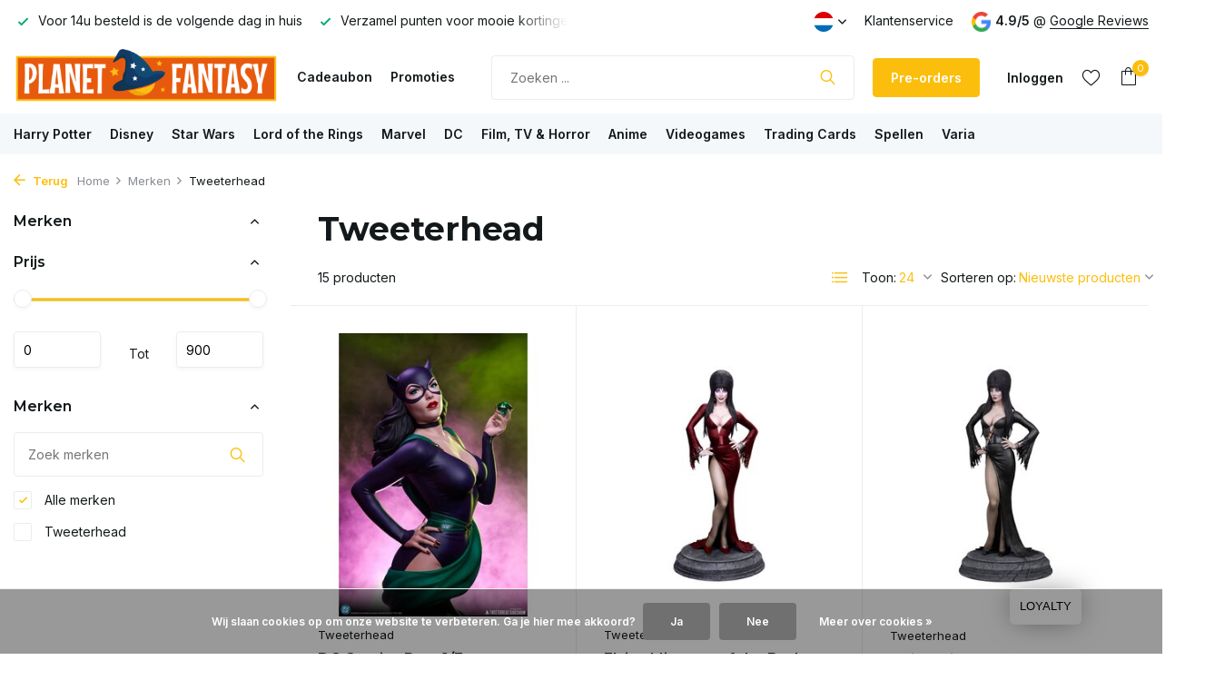

--- FILE ---
content_type: text/html;charset=utf-8
request_url: https://www.planetfantasy.be/nl/brands/tweeterhead/
body_size: 31929
content:
<!DOCTYPE html>
<html lang="nl">
  <head>
        <meta charset="utf-8"/>
<!-- [START] 'blocks/head.rain' -->
<!--

  (c) 2008-2025 Lightspeed Netherlands B.V.
  http://www.lightspeedhq.com
  Generated: 27-11-2025 @ 01:51:11

-->
<link rel="canonical" href="https://www.planetfantasy.be/nl/brands/tweeterhead/"/>
<link rel="alternate" href="https://www.planetfantasy.be/nl/index.rss" type="application/rss+xml" title="Nieuwe producten"/>
<link href="https://cdn.webshopapp.com/assets/cookielaw.css?2025-02-20" rel="stylesheet" type="text/css"/>
<meta name="robots" content="noodp,noydir"/>
<meta name="google-site-verification" content="-bgUpKXCXpDQimOH3qTkwyQFgs2bg-rNgbyqA0e6OYQ"/>
<meta property="og:url" content="https://www.planetfantasy.be/nl/brands/tweeterhead/?source=facebook"/>
<meta property="og:site_name" content="Planet Fantasy"/>
<meta property="og:title" content="Tweeterhead"/>
<meta property="og:description" content="Disney, Harry Potter, Star Wars, Pokémon, Marvel, Kuifje en zoveel meer! Ontdek duizenden producten in onze winkel of op onze webshop!"/>
<script src="https://app.dmws.plus/shop-assets/343516/dmws-plus-loader.js?id=add4526c26ac8b8d829d36e373377ce2"></script>
<script>
window.dataLayer = window.dataLayer || [];
    function gtag(){dataLayer.push(arguments);}
    gtag('js', new Date());

    gtag('config', 'AW-308679741');

</script>
<script>
<script>(function(w,d,s,l,i){w[l]=w[l]||[];w[l].push({'gtm.start':
new Date().getTime(),event:'gtm.js'});var f=d.getElementsByTagName(s)[0],
j=d.createElement(s),dl=l!='dataLayer'?'&l='+l:'';j.async=true;j.src=
'https://www.googletagmanager.com/gtm.js?id='+i+dl;f.parentNode.insertBefore(j,f);
})(window,document,'script','dataLayer','GTM-PGSTJ34C');</script>

</script>
<script src="https://prediction.cmdcbv.app/public/prediction-343516.js?v=v3-5fbece85&h=5c94ff38&a=predictionomnichannel"></script>
<!--[if lt IE 9]>
<script src="https://cdn.webshopapp.com/assets/html5shiv.js?2025-02-20"></script>
<![endif]-->
<!-- [END] 'blocks/head.rain' -->
    <title>Tweeterhead - Planet Fantasy</title>
    <meta name="description" content="Disney, Harry Potter, Star Wars, Pokémon, Marvel, Kuifje en zoveel meer! Ontdek duizenden producten in onze winkel of op onze webshop!" />
    <meta name="keywords" content="Tweeterhead, verzamelen, collecting, collectibles, harry potter, star wars, lord of the rings, marvel, dc comics, batman, beelden, statues, funko pop, puzzel, gezelschapspellen, boardgames, cardgames, action figure, pre-order, disney, jurassic park" />
    <meta http-equiv="X-UA-Compatible" content="IE=edge">
    <meta name="viewport" content="width=device-width, initial-scale=1.0, maximum-scale=5.0, user-scalable=no">
    <meta name="apple-mobile-web-app-capable" content="yes">
    <meta name="apple-mobile-web-app-status-bar-style" content="black">

    <link rel="shortcut icon" href="https://cdn.webshopapp.com/shops/343516/themes/182211/v/2034146/assets/favicon.ico?20230920212652" type="image/x-icon" />
    <link rel="preconnect" href="https://fonts.gstatic.com" />
    <link rel="dns-prefetch" href="https://fonts.gstatic.com">
    <link rel="preconnect" href="https://fonts.googleapis.com">
		<link rel="dns-prefetch" href="https://fonts.googleapis.com">
		<link rel="preconnect" href="https://ajax.googleapis.com">
		<link rel="dns-prefetch" href="https://ajax.googleapis.com">
		<link rel="preconnect" href="https://cdn.webshopapp.com/">
		<link rel="dns-prefetch" href="https://cdn.webshopapp.com/">
    
                        <link rel="preload" href="https://fonts.googleapis.com/css2?family=Inter:wght@300;400;600&family=Montserrat:wght@400;600;700&display=swap" as="style" />
    <link rel="preload" href="https://cdn.webshopapp.com/shops/343516/themes/182211/assets/bootstrap-min.css?20251124222454" as="style" />
    <link rel="preload" href="https://cdn.webshopapp.com/shops/343516/themes/182211/assets/owl-carousel-min.css?20251124222454" as="style" />
    <link rel="preload" href="https://cdn.jsdelivr.net/npm/@fancyapps/ui/dist/fancybox.css" as="style" />
    <link rel="preload" href="https://cdn.webshopapp.com/assets/gui-2-0.css?2025-02-20" as="style" />
    <link rel="preload" href="https://cdn.webshopapp.com/assets/gui-responsive-2-0.css?2025-02-20" as="style" />
        	<link rel="preload" href="https://cdn.webshopapp.com/shops/343516/themes/182211/assets/icomoon-light.ttf?20251124222454" as="font" crossorigin>
        <link rel="preload" href="https://cdn.webshopapp.com/shops/343516/themes/182211/assets/style.css?20251124222454" as="style" />
    <link rel="preload" href="https://cdn.webshopapp.com/shops/343516/themes/182211/assets/custom.css?20251124222454" as="style" />
    
    <script src="https://cdn.webshopapp.com/assets/jquery-1-9-1.js?2025-02-20"></script>
        <link rel="preload" href="https://cdn.webshopapp.com/shops/343516/themes/182211/assets/jquery-ui.js?20251124222454" as="script">    <link rel="preload" href="https://cdn.webshopapp.com/shops/343516/themes/182211/assets/bootstrap-min.js?20251124222454" as="script">
    <link rel="preload" href="https://cdn.webshopapp.com/assets/gui.js?2025-02-20" as="script">
    <link rel="preload" href="https://cdn.webshopapp.com/assets/gui-responsive-2-0.js?2025-02-20" as="script">
    <link rel="preload" href="https://cdn.webshopapp.com/shops/343516/themes/182211/assets/scripts.js?20251124222454" as="script">
    <link rel="preload" href="https://cdn.webshopapp.com/shops/343516/themes/182211/assets/global.js?20251124222454" as="script">
    
    <meta property="og:title" content="Tweeterhead">
<meta property="og:type" content="website"> 
<meta property="og:site_name" content="Planet Fantasy">
<meta property="og:url" content="https://www.planetfantasy.be/">
<meta property="og:image" content="https://cdn.webshopapp.com/shops/343516/themes/182211/assets/share-image.jpg?20251124222454">
<meta name="twitter:title" content="Tweeterhead">
<meta name="twitter:description" content="Disney, Harry Potter, Star Wars, Pokémon, Marvel, Kuifje en zoveel meer! Ontdek duizenden producten in onze winkel of op onze webshop!">
<meta name="twitter:site" content="Planet Fantasy">
<meta name="twitter:card" content="https://cdn.webshopapp.com/shops/343516/themes/182211/v/2245970/assets/logo.png?20240308171356">
<meta name="twitter:image" content="https://cdn.webshopapp.com/shops/343516/themes/182211/assets/share-image.jpg?20251124222454">
<script type="application/ld+json">
  [
        {
      "@context": "https://schema.org/",
      "@type": "BreadcrumbList",
      "itemListElement":
      [
        {
          "@type": "ListItem",
          "position": 1,
          "item": {
            "@id": "https://www.planetfantasy.be/nl/",
            "name": "Home"
          }
        },
                {
          "@type": "ListItem",
          "position": 2,
          "item":	{
            "@id": "https://www.planetfantasy.be/nl/brands/",
            "name": "Merken"
          }
        },                {
          "@type": "ListItem",
          "position": 3,
          "item":	{
            "@id": "https://www.planetfantasy.be/nl/brands/tweeterhead/",
            "name": "Tweeterhead"
          }
        }              ]
    },
            {
      "@context": "https://schema.org/",
      "@type": "Organization",
      "url": "https://www.planetfantasy.be/",
      "name": "Planet Fantasy",
      "legalName": "Planet Fantasy",
      "description": "Disney, Harry Potter, Star Wars, Pokémon, Marvel, Kuifje en zoveel meer! Ontdek duizenden producten in onze winkel of op onze webshop!",
      "logo": "https://cdn.webshopapp.com/shops/343516/themes/182211/v/2245970/assets/logo.png?20240308171356",
      "image": "https://cdn.webshopapp.com/shops/343516/themes/182211/assets/share-image.jpg?20251124222454",
      "contactPoint": {
        "@type": "ContactPoint",
        "contactType": "Customer service",
        "telephone": ""
      },
      "address": {
        "@type": "PostalAddress",
        "streetAddress": "",
        "addressLocality": "",
        "postalCode": "",
        "addressCountry": "NL"
      }
          },
    { 
      "@context": "https://schema.org/", 
      "@type": "WebSite", 
      "url": "https://www.planetfantasy.be/", 
      "name": "Planet Fantasy",
      "description": "Disney, Harry Potter, Star Wars, Pokémon, Marvel, Kuifje en zoveel meer! Ontdek duizenden producten in onze winkel of op onze webshop!",
      "author": [
        {
          "@type": "Organization",
          "url": "https://www.dmws.nl/",
          "name": "DMWS BV",
          "address": {
            "@type": "PostalAddress",
            "streetAddress": "Wilhelmina plein 25",
            "addressLocality": "Eindhoven",
            "addressRegion": "NB",
            "postalCode": "5611 HG",
            "addressCountry": "NL"
          }
        }
      ]
    }      ]
</script>    
    <link rel="stylesheet" href="https://fonts.googleapis.com/css2?family=Inter:wght@300;400;600&family=Montserrat:wght@400;600;700&display=swap" type="text/css">
    <link rel="stylesheet" href="https://cdn.webshopapp.com/shops/343516/themes/182211/assets/bootstrap-min.css?20251124222454" type="text/css">
    <link rel="stylesheet" href="https://cdn.webshopapp.com/shops/343516/themes/182211/assets/owl-carousel-min.css?20251124222454" type="text/css">
    <link rel="stylesheet" href="https://cdn.jsdelivr.net/npm/@fancyapps/ui/dist/fancybox.css" type="text/css">
    <link rel="stylesheet" href="https://cdn.webshopapp.com/assets/gui-2-0.css?2025-02-20" type="text/css">
    <link rel="stylesheet" href="https://cdn.webshopapp.com/assets/gui-responsive-2-0.css?2025-02-20" type="text/css">
    <link rel="stylesheet" href="https://cdn.webshopapp.com/shops/343516/themes/182211/assets/style.css?20251124222454" type="text/css">
    <link rel="stylesheet" href="https://cdn.webshopapp.com/shops/343516/themes/182211/assets/custom.css?20251124222454" type="text/css">
  </head>
  <body>

    <aside id="cart" class="sidebar d-flex cart palette-bg-white"><div class="heading d-none d-sm-block"><i class="icon-x close"></i><h3>Mijn winkelwagen</h3></div><div class="heading d-sm-none palette-bg-accent-light mobile"><i class="icon-x close"></i><h3>Mijn winkelwagen</h3></div><div class="filledCart d-none"><ul class="list-cart list-inline mb-0 scrollbar"></ul><div class="totals-wrap"><p data-cart="total">Totaal (<span class="length">0</span>) producten<span class="amount">€0,00</span></p><p data-cart="vat">BTW<span>€0,00</span></p><p class="total" data-cart="grand-total"><b>Totaalbedrag</b><span class="grey">Incl. btw</span><span><b>€0,00</b></span></p></div><div class="continue d-flex align-items-center"><a href="https://www.planetfantasy.be/nl/cart/" class="button solid cta">Ja, ik wil dit bestellen!</a></div></div><p class="emptyCart align-items-center">U heeft geen artikelen in uw winkelwagen...</p><div class="bottom d-none d-sm-block"><div class="payments d-flex justify-content-center flex-wrap dmws-payments"><div class="d-flex align-items-center justify-content-center"><img class="lazy" src="https://cdn.webshopapp.com/shops/343516/themes/182211/assets/lazy-preload.jpg?20251124222454" data-src="https://cdn.webshopapp.com/assets/icon-payment-ideal.png?2025-02-20" alt="iDEAL" height="16" width="37" /></div><div class="d-flex align-items-center justify-content-center"><img class="lazy" src="https://cdn.webshopapp.com/shops/343516/themes/182211/assets/lazy-preload.jpg?20251124222454" data-src="https://cdn.webshopapp.com/assets/icon-payment-mastercard.png?2025-02-20" alt="MasterCard" height="16" width="37" /></div><div class="d-flex align-items-center justify-content-center"><img class="lazy" src="https://cdn.webshopapp.com/shops/343516/themes/182211/assets/lazy-preload.jpg?20251124222454" data-src="https://cdn.webshopapp.com/assets/icon-payment-visa.png?2025-02-20" alt="Visa" height="16" width="37" /></div><div class="d-flex align-items-center justify-content-center"><img class="lazy" src="https://cdn.webshopapp.com/shops/343516/themes/182211/assets/lazy-preload.jpg?20251124222454" data-src="https://cdn.webshopapp.com/assets/icon-payment-mistercash.png?2025-02-20" alt="Bancontact" height="16" width="37" /></div><div class="d-flex align-items-center justify-content-center"><img class="lazy" src="https://cdn.webshopapp.com/shops/343516/themes/182211/assets/lazy-preload.jpg?20251124222454" data-src="https://cdn.webshopapp.com/assets/icon-payment-maestro.png?2025-02-20" alt="Maestro" height="16" width="37" /></div><div class="d-flex align-items-center justify-content-center"><img class="lazy" src="https://cdn.webshopapp.com/shops/343516/themes/182211/assets/lazy-preload.jpg?20251124222454" data-src="https://cdn.webshopapp.com/assets/icon-payment-belfius.png?2025-02-20" alt="Belfius" height="16" width="37" /></div><div class="d-flex align-items-center justify-content-center"><img class="lazy" src="https://cdn.webshopapp.com/shops/343516/themes/182211/assets/lazy-preload.jpg?20251124222454" data-src="https://cdn.webshopapp.com/assets/icon-payment-kbc.png?2025-02-20" alt="KBC" height="16" width="37" /></div><div class="d-flex align-items-center justify-content-center"><img class="lazy" src="https://cdn.webshopapp.com/shops/343516/themes/182211/assets/lazy-preload.jpg?20251124222454" data-src="https://cdn.webshopapp.com/assets/icon-payment-banktransfer.png?2025-02-20" alt="Bank transfer" height="16" width="37" /></div><div class="d-flex align-items-center justify-content-center"><img class="lazy" src="https://cdn.webshopapp.com/shops/343516/themes/182211/assets/lazy-preload.jpg?20251124222454" data-src="https://cdn.webshopapp.com/assets/icon-payment-paypal.png?2025-02-20" alt="PayPal" height="16" width="37" /></div><div class="d-flex align-items-center justify-content-center"><img class="lazy" src="https://cdn.webshopapp.com/shops/343516/themes/182211/assets/lazy-preload.jpg?20251124222454" data-src="https://cdn.webshopapp.com/assets/icon-payment-eps.png?2025-02-20" alt="EPS" height="16" width="37" /></div></div></div></aside><header id="variant-1" class="d-none d-md-block sticky"><div class="topbar palette-bg-white"><div class="container"><div class="row align-items-center justify-content-between"><div class="col-6 col-lg-5 col-xl-6"><div class="usp" data-total="3"><div class="list"><div class="item"><i class="icon-check"></i> Gratis verzending vanaf €75</div><div class="item"><i class="icon-check"></i> Voor 14u besteld is de volgende dag in huis</div><div class="item"><i class="icon-check"></i> Verzamel punten voor mooie kortingen</div></div></div></div><div class="col-6 col-lg-7 col-xl-6 d-flex justify-content-end right"><div class="d-none d-md-block drop-down languages"><div class="current"><img class="lazy" src="https://cdn.webshopapp.com/shops/343516/themes/182211/assets/lazy-preload.jpg?20251124222454" data-src="https://cdn.webshopapp.com/shops/343516/themes/182211/assets/flag-nl.svg?20251124222454" alt="Nederlands" width="22" height="22"><i class="icon-chevron-down"></i></div><div class="drop shadow"><a title="Nederlands" lang="nl" href="https://www.planetfantasy.be/nl/go/brand/4561152" class="d-flex nf"><img class="lazy" src="https://cdn.webshopapp.com/shops/343516/themes/182211/assets/lazy-preload.jpg?20251124222454" data-src="https://cdn.webshopapp.com/shops/343516/themes/182211/assets/flag-nl.svg?20251124222454" alt="Nederlands" width="18" height="18"><span>Nederlands</span></a><a title="English" lang="en" href="https://www.planetfantasy.be/en/go/brand/4561152" class="d-flex nf"><img class="lazy" src="https://cdn.webshopapp.com/shops/343516/themes/182211/assets/lazy-preload.jpg?20251124222454" data-src="https://cdn.webshopapp.com/shops/343516/themes/182211/assets/flag-en.svg?20251124222454" alt="English" width="18" height="18"><span>English</span></a><a title="Français" lang="fr" href="https://www.planetfantasy.be/fr/go/brand/4561152" class="d-flex nf"><img class="lazy" src="https://cdn.webshopapp.com/shops/343516/themes/182211/assets/lazy-preload.jpg?20251124222454" data-src="https://cdn.webshopapp.com/shops/343516/themes/182211/assets/flag-fr.svg?20251124222454" alt="Français" width="18" height="18"><span>Français</span></a></div></div><div><a href="/nl/service">Klantenservice</a></div><div class="review-widget"><img class="lazy" src="https://cdn.webshopapp.com/shops/343516/themes/182211/assets/lazy-preload.jpg?20251124222454" data-src="https://cdn.webshopapp.com/shops/343516/themes/182211/assets/review-widget.png?20251026115909" alt="Review Logo" height="22" width="22" /><b>4.9/5</b><span class="d-none d-lg-inline"> @ <a href="https://www.google.com/search?q=planet+fantasy&amp;sca_esv=582051065&amp;hl=nl&amp;sxsrf=AM9HkKkmeNLlhc0N3Gf6VTK20uN8JX3Pdg%3A1699917715721&amp;source=hp&amp;ei=k69SZe3EKcbCkwW25bPgAw&amp;iflsig=AO6bgOgAAAAAZVK9ozxB6e11hAoMBSN-NZ4pU99n8W8h&amp;ved=0ahUKEwit2tz8jsKCAxVG4aQKHbbyDDwQ4d" target="_blank">Google Reviews</a></span></div></div></div></div></div><div class="sticky"><div class="overlay palette-bg-black"></div><div class="mainbar palette-bg-white"><div class="container"><div class="row align-items-center justify-content-between"><div class="col-12 d-flex align-items-center justify-content-between"><a href="https://www.planetfantasy.be/nl/" title="Dé pop cultuur winkel van België &amp; Nederland!" class="logo nf"><img src="https://cdn.webshopapp.com/shops/343516/themes/182211/v/2245970/assets/logo.png?20240308171356" alt="Dé pop cultuur winkel van België &amp; Nederland!" width="300" height="250" /></a><ul class="d-none d-md-block list-inline mb-0 navigation"><li class="list-inline-item "><a class="itemLink" href="https://www.planetfantasy.be/nl/buy-gift-card/" title="Cadeaubon" >Cadeaubon</a></li><li class="list-inline-item "><a class="itemLink" href="https://www.planetfantasy.be/nl/collection/offers/" title="Promoties" >Promoties</a></li></ul><form action="https://www.planetfantasy.be/nl/search/" method="get" role="search" class="formSearch search-form  default"><input type="text" name="q" autocomplete="off" value="" aria-label="Zoeken" placeholder="Zoeken ..." /><i class="icon-x"></i><button type="submit" class="search-btn" title="Zoeken"><i class="icon-search"></i></button><div class="search-results palette-bg-white"><div class="heading">Zoekresultaten voor '<span></span>'</div><ul class="list-inline list-results"></ul><ul class="list-inline list-products"></ul><a href="#" class="all">Bekijk alle resultaten</a></div></form><a href="https://www.planetfantasy.be/nl/collection/?pf_1060405=%605926%60%2C%605926%60" class="button">Pre-orders</a><div class="wrap-cart d-flex align-items-center"><div class="drop-down with-overlay account login"><div class="current"><a href="https://www.planetfantasy.be/nl/account/login/" aria-label="Mijn account" class="nf"><span class="d-lg-none"><i class="icon-account"></i></span><span class="d-none d-lg-block">Inloggen</span></a></div><div class="drop shadow d-none d-md-block"><ul class="list-inline mb-0"><li><i class="icon-check"></i> Een overzicht van al je bestellingen</li><li><i class="icon-check"></i> Eenvoudige afhandeling van pre-orders</li><li><i class="icon-check"></i> Spaar punten en bekijk je beloningen</li></ul><div class="d-flex align-items-center justify-content-between"><a href="https://www.planetfantasy.be/nl/account/login/" class="button">Inloggen</a><span>Nieuw? <a href="https://www.planetfantasy.be/nl/account/register/">Account aanmaken</a></span></div></div></div><div class="drop-down with-overlay account wishlist"><div class="current"><a href="https://www.planetfantasy.be/nl/account/login/" aria-label="Verlanglijst" class="nf"><span class="fs0">Verlanglijst</span><i class="icon-wishlist"></i></a></div><div class="drop shadow d-none d-md-block"><h4>Geen producten op verlanglijst...</h4><p>Log in en voeg producten toe door op het <i class="icon-wishlist"></i> icoon te klikken.</p><div class="d-flex align-items-center justify-content-between"><a href="https://www.planetfantasy.be/nl/account/login/" class="button">Inloggen</a><span>Nieuw? <a href="https://www.planetfantasy.be/nl/account/register/">Account aanmaken</a></span></div></div></div><a href="https://www.planetfantasy.be/nl/cart/" class="pos-r cart nf"><i class="icon-bag"></i><span class="count">0</span></a></div></div></div></div></div><div class="menubar palette-bg-light"><div class="container"><div class="row"><div class="col-12"><div class="menu d-none d-md-flex align-items-center default default standard "><ul class="list-inline mb-0"><li class="list-inline-item has-sub"><a href="https://www.planetfantasy.be/nl/harry-potter/">Harry Potter</a><ul class="sub palette-bg-white"><li class=""><a href="https://www.planetfantasy.be/nl/harry-potter/alle-artikelen-van-harry-potter/">Alle artikelen van Harry Potter</a></li><li class=""><a href="https://www.planetfantasy.be/nl/harry-potter/beelden-figuren/">Beelden &amp; Figuren</a></li><li class=""><a href="https://www.planetfantasy.be/nl/harry-potter/bord-kaartspellen/">Bord &amp; Kaartspellen</a></li><li class=""><a href="https://www.planetfantasy.be/nl/harry-potter/funko-pops/">Funko POP!&#039;s</a></li><li class=""><a href="https://www.planetfantasy.be/nl/harry-potter/juwelen/">Juwelen</a></li><li class=""><a href="https://www.planetfantasy.be/nl/harry-potter/kledij/">Kledij</a></li><li class=""><a href="https://www.planetfantasy.be/nl/harry-potter/knuffels/">Knuffels</a></li><li class=""><a href="https://www.planetfantasy.be/nl/harry-potter/magical-creatures/">Magical Creatures</a></li><li class=""><a href="https://www.planetfantasy.be/nl/harry-potter/puzzels/">Puzzels</a></li><li class=""><a href="https://www.planetfantasy.be/nl/harry-potter/replicas/">Replica&#039;s</a></li><li class=""><a href="https://www.planetfantasy.be/nl/harry-potter/sleutelhangers/">Sleutelhangers</a></li><li class=""><a href="https://www.planetfantasy.be/nl/harry-potter/toverstaffen/">Toverstaffen</a></li><li class=""><a href="https://www.planetfantasy.be/nl/harry-potter/wonen-lifestyle/">Wonen &amp; Lifestyle</a></li></ul></li><li class="list-inline-item has-sub"><a href="https://www.planetfantasy.be/nl/disney/">Disney</a><ul class="sub palette-bg-white"><li class=""><a href="https://www.planetfantasy.be/nl/disney/alle-artikelen-van-disney/">Alle artikelen van Disney</a></li><li class="has-children"><a href="https://www.planetfantasy.be/nl/disney/alle-films-van-disney/">Alle films van Disney<i class="icon-chevron-down"></i></a><ul class="subsub palette-bg-white"><li><a href="https://www.planetfantasy.be/nl/disney/alle-films-van-disney/101-dalmatiers/"> 101 Dalmatiërs</a></li><li><a href="https://www.planetfantasy.be/nl/disney/alle-films-van-disney/aladdin/">Aladdin</a></li><li><a href="https://www.planetfantasy.be/nl/disney/alle-films-van-disney/alice-in-wonderland/">Alice in Wonderland</a></li><li><a href="https://www.planetfantasy.be/nl/disney/alle-films-van-disney/de-aristokatten/">De Aristokatten</a></li><li><a href="https://www.planetfantasy.be/nl/disney/alle-films-van-disney/assepoester/">Assepoester</a></li><li><a href="https://www.planetfantasy.be/nl/disney/alle-films-van-disney/bambi/">Bambi</a></li><li><a href="https://www.planetfantasy.be/nl/disney/alle-films-van-disney/belle-en-het-beest/">Belle en het Beest</a></li><li><a href="https://www.planetfantasy.be/nl/disney/alle-films-van-disney/the-black-cauldron/">The Black Cauldron</a></li><li><a href="https://www.planetfantasy.be/nl/disney/alle-films-van-disney/darkwing-duck/">Darkwing Duck</a></li><li><a href="https://www.planetfantasy.be/nl/disney/alle-films-van-disney/donald-duck/">Donald Duck</a></li><li><a href="https://www.planetfantasy.be/nl/disney/alle-films-van-disney/doornroosje/">Doornroosje</a></li><li><a href="https://www.planetfantasy.be/nl/disney/alle-films-van-disney/ducktales/">Ducktales</a></li><li><a href="https://www.planetfantasy.be/nl/disney/alle-films-van-disney/dumbo/">Dumbo</a></li><li><a href="https://www.planetfantasy.be/nl/disney/alle-films-van-disney/encanto/">Encanto</a></li><li><a href="https://www.planetfantasy.be/nl/disney/alle-films-van-disney/fantasia/">Fantasia</a></li><li><a href="https://www.planetfantasy.be/nl/disney/alle-films-van-disney/frozen/">Frozen</a></li><li><a href="https://www.planetfantasy.be/nl/disney/alle-films-van-disney/gargoyles/">Gargoyles</a></li><li><a href="https://www.planetfantasy.be/nl/disney/alle-films-van-disney/goofy/">Goofy</a></li><li><a href="https://www.planetfantasy.be/nl/disney/alle-films-van-disney/haunted-mansion/">Haunted Mansion</a></li><li><a href="https://www.planetfantasy.be/nl/disney/alle-films-van-disney/hercules/">Hercules</a></li><li><a href="https://www.planetfantasy.be/nl/disney/alle-films-van-disney/the-incredibles/">The Incredibles</a></li><li><a href="https://www.planetfantasy.be/nl/disney/alle-films-van-disney/inside-out/">Inside Out</a></li><li><a href="https://www.planetfantasy.be/nl/disney/alle-films-van-disney/jungle-boek/">Jungle Boek</a></li><li><a href="https://www.planetfantasy.be/nl/disney/alle-films-van-disney/jungle-cruise/">Jungle Cruise</a></li><li><a href="https://www.planetfantasy.be/nl/disney/alle-films-van-disney/de-kleine-zeemeermin/">De Kleine Zeemeermin</a></li><li><a href="https://www.planetfantasy.be/nl/disney/alle-films-van-disney/knabbel-babbel-rescue-rangers/">Knabbel &amp; Babbel Rescue Rangers</a></li><li><a href="https://www.planetfantasy.be/nl/disney/alle-films-van-disney/lady-en-de-vagebond/">Lady en de Vagebond</a></li><li><a href="https://www.planetfantasy.be/nl/disney/alle-films-van-disney/de-leeuwenkoning/">De Leeuwenkoning</a></li><li><a href="https://www.planetfantasy.be/nl/disney/alle-films-van-disney/lilo-stitch/">Lilo &amp; Stitch</a></li><li><a href="https://www.planetfantasy.be/nl/disney/alle-films-van-disney/mary-poppins/">Mary Poppins</a></li><li><a href="https://www.planetfantasy.be/nl/disney/alle-films-van-disney/merlijn-de-tovenaar/">Merlijn de Tovenaar</a></li><li><a href="https://www.planetfantasy.be/nl/disney/alle-films-van-disney/mickey-mouse/">Mickey Mouse</a></li><li><a href="https://www.planetfantasy.be/nl/disney/alle-films-van-disney/mirrorverse/">Mirrorverse</a></li><li><a href="https://www.planetfantasy.be/nl/disney/alle-films-van-disney/moana/">Moana</a></li><li><a href="https://www.planetfantasy.be/nl/disney/alle-films-van-disney/monsters-inc/">Monsters Inc.</a></li><li><a href="https://www.planetfantasy.be/nl/disney/alle-films-van-disney/mulan/">Mulan</a></li><li><a href="https://www.planetfantasy.be/nl/disney/alle-films-van-disney/the-muppets/">The Muppets</a></li><li><a href="https://www.planetfantasy.be/nl/disney/alle-films-van-disney/the-nightmare-before-christmas/">The Nightmare Before Christmas</a></li><li><a href="https://www.planetfantasy.be/nl/disney/alle-films-van-disney/peter-pan/">Peter Pan</a></li><li><a href="https://www.planetfantasy.be/nl/disney/alle-films-van-disney/pinokkio/">Pinokkio</a></li><li><a href="https://www.planetfantasy.be/nl/disney/alle-films-van-disney/pirates-of-the-caribbean/">Pirates of the Caribbean</a></li><li><a href="https://www.planetfantasy.be/nl/disney/alle-films-van-disney/pocahontas/">Pocahontas</a></li><li><a href="https://www.planetfantasy.be/nl/disney/alle-films-van-disney/de-prinses-en-de-kikker/">De Prinses en de Kikker</a></li><li><a href="https://www.planetfantasy.be/nl/disney/alle-films-van-disney/rapunzel/">Rapunzel</a></li><li><a href="https://www.planetfantasy.be/nl/disney/alle-films-van-disney/de-reddertjes/">De Reddertjes</a></li><li><a href="https://www.planetfantasy.be/nl/disney/alle-films-van-disney/robin-hood/">Robin Hood</a></li><li><a href="https://www.planetfantasy.be/nl/disney/alle-films-van-disney/sneeuwwitje-en-de-7-dwergen/">Sneeuwwitje en de 7 Dwergen</a></li><li><a href="https://www.planetfantasy.be/nl/disney/alle-films-van-disney/soul/">Soul</a></li><li><a href="https://www.planetfantasy.be/nl/disney/alle-films-van-disney/toy-story/">Toy Story</a></li><li><a href="https://www.planetfantasy.be/nl/disney/alle-films-van-disney/up/">Up</a></li><li><a href="https://www.planetfantasy.be/nl/disney/alle-films-van-disney/wall-e/">Wall-E</a></li><li><a href="https://www.planetfantasy.be/nl/disney/alle-films-van-disney/winnie-the-pooh/">Winnie the Pooh</a></li><li><a href="https://www.planetfantasy.be/nl/disney/alle-films-van-disney/wish/">Wish</a></li><li><a href="https://www.planetfantasy.be/nl/disney/alle-films-van-disney/zootopia/">Zootopia</a></li></ul></li><li class=""><a href="https://www.planetfantasy.be/nl/disney/beelden-figuren/">Beelden &amp; Figuren</a></li><li class=""><a href="https://www.planetfantasy.be/nl/disney/britto/">Britto</a></li><li class=""><a href="https://www.planetfantasy.be/nl/disney/disney-traditions/">Disney Traditions</a></li><li class=""><a href="https://www.planetfantasy.be/nl/disney/disney-showcase/">Disney Showcase</a></li><li class=""><a href="https://www.planetfantasy.be/nl/disney/funko-pops/">Funko POP!&#039;s</a></li><li class=""><a href="https://www.planetfantasy.be/nl/disney/knuffels/">Knuffels</a></li><li class=""><a href="https://www.planetfantasy.be/nl/disney/ornamenten/">Ornamenten</a></li><li class=""><a href="https://www.planetfantasy.be/nl/disney/puzzels/">Puzzels</a></li><li class=""><a href="https://www.planetfantasy.be/nl/disney/zakken-portefeuilles/">Zakken &amp; Portefeuilles</a></li><li class=""><a href="https://www.planetfantasy.be/nl/disney/sleutelhangers/">Sleutelhangers</a></li><li class=""><a href="https://www.planetfantasy.be/nl/disney/wonen-lifestyle/">Wonen &amp; Lifestyle</a></li></ul></li><li class="list-inline-item has-sub"><a href="https://www.planetfantasy.be/nl/star-wars/">Star Wars</a><ul class="sub palette-bg-white"><li class=""><a href="https://www.planetfantasy.be/nl/star-wars/alle-artikelen-van-star-wars/">Alle artikelen van Star Wars</a></li><li class=""><a href="https://www.planetfantasy.be/nl/star-wars/action-figures/">Action Figures</a></li><li class=""><a href="https://www.planetfantasy.be/nl/star-wars/beelden/">Beelden</a></li><li class=""><a href="https://www.planetfantasy.be/nl/star-wars/bord-kaartspellen/">Bord &amp; Kaartspellen</a></li><li class=""><a href="https://www.planetfantasy.be/nl/star-wars/bustes/">Bustes</a></li><li class=""><a href="https://www.planetfantasy.be/nl/star-wars/black-series/">Black Series</a></li><li class=""><a href="https://www.planetfantasy.be/nl/star-wars/funko-pops/">Funko POP!&#039;s</a></li><li class=""><a href="https://www.planetfantasy.be/nl/star-wars/lightsabers-helmen/">Lightsabers &amp; Helmen</a></li><li class=""><a href="https://www.planetfantasy.be/nl/star-wars/model-kits/">Model Kits</a></li><li class=""><a href="https://www.planetfantasy.be/nl/star-wars/sleutelhangers/">Sleutelhangers</a></li><li class=""><a href="https://www.planetfantasy.be/nl/star-wars/star-wars-unlimited/">Star Wars Unlimited</a></li><li class=""><a href="https://www.planetfantasy.be/nl/star-wars/vintage-collection/">Vintage Collection</a></li><li class=""><a href="https://www.planetfantasy.be/nl/star-wars/wonen-lifestyle/">Wonen &amp; Lifestyle</a></li></ul></li><li class="list-inline-item has-sub"><a href="https://www.planetfantasy.be/nl/lord-of-the-rings/">Lord of the Rings</a><ul class="sub palette-bg-white"><li class=""><a href="https://www.planetfantasy.be/nl/lord-of-the-rings/alle-artikelen-van-the-lord-of-the-rings/">Alle artikelen van The Lord of the Rings</a></li><li class=""><a href="https://www.planetfantasy.be/nl/lord-of-the-rings/action-figures/">Action Figures</a></li><li class=""><a href="https://www.planetfantasy.be/nl/lord-of-the-rings/bord-kaartspellen/">Bord &amp; Kaartspellen</a></li><li class=""><a href="https://www.planetfantasy.be/nl/lord-of-the-rings/beelden/">Beelden</a></li><li class=""><a href="https://www.planetfantasy.be/nl/lord-of-the-rings/funko-pops/">Funko POP!&#039;s</a></li><li class=""><a href="https://www.planetfantasy.be/nl/lord-of-the-rings/hobbit-holes/">Hobbit Holes</a></li><li class=""><a href="https://www.planetfantasy.be/nl/lord-of-the-rings/knuffels/">Knuffels</a></li><li class=""><a href="https://www.planetfantasy.be/nl/lord-of-the-rings/mini-epics/">Mini Epics</a></li><li class=""><a href="https://www.planetfantasy.be/nl/lord-of-the-rings/posters-prints/">Posters &amp; Prints</a></li><li class=""><a href="https://www.planetfantasy.be/nl/lord-of-the-rings/puzzels/">Puzzels</a></li><li class=""><a href="https://www.planetfantasy.be/nl/lord-of-the-rings/replicas/">Replica&#039;s</a></li><li class=""><a href="https://www.planetfantasy.be/nl/lord-of-the-rings/sleutelhangers-pins/">Sleutelhangers &amp; Pins</a></li><li class=""><a href="https://www.planetfantasy.be/nl/lord-of-the-rings/wonen-lifestyle/">Wonen &amp; Lifestyle</a></li><li class=""><a href="https://www.planetfantasy.be/nl/lord-of-the-rings/zwaarden-staffen-helmen/">Zwaarden, Staffen &amp; Helmen</a></li></ul></li><li class="list-inline-item has-sub"><a href="https://www.planetfantasy.be/nl/marvel/">Marvel</a><ul class="sub palette-bg-white"><li class=""><a href="https://www.planetfantasy.be/nl/marvel/alle-artikelen-van-marvel/">Alle artikelen van Marvel</a></li><li class=""><a href="https://www.planetfantasy.be/nl/marvel/action-figures/">Action Figures</a></li><li class=""><a href="https://www.planetfantasy.be/nl/marvel/beelden/">Beelden</a></li><li class=""><a href="https://www.planetfantasy.be/nl/marvel/bustes/">Bustes</a></li><li class=""><a href="https://www.planetfantasy.be/nl/marvel/funko-pops/">Funko POP!&#039;s</a></li><li class=""><a href="https://www.planetfantasy.be/nl/marvel/marvel-legends/">Marvel Legends</a></li><li class=""><a href="https://www.planetfantasy.be/nl/marvel/replicas/">Replica&#039;s</a></li><li class=""><a href="https://www.planetfantasy.be/nl/marvel/sleutelhangers/">Sleutelhangers</a></li><li class=""><a href="https://www.planetfantasy.be/nl/marvel/wonen-lifestyle/">Wonen &amp; Lifestyle</a></li></ul></li><li class="list-inline-item has-sub"><a href="https://www.planetfantasy.be/nl/dc/">DC</a><ul class="sub palette-bg-white"><li class=""><a href="https://www.planetfantasy.be/nl/dc/alle-artikelen-van-dc/">Alle artikelen van DC </a></li><li class=""><a href="https://www.planetfantasy.be/nl/dc/action-figures/">Action Figures</a></li><li class=""><a href="https://www.planetfantasy.be/nl/dc/beelden/">Beelden</a></li><li class=""><a href="https://www.planetfantasy.be/nl/dc/funko-pops/">Funko POP!&#039;s</a></li><li class=""><a href="https://www.planetfantasy.be/nl/dc/replicas/">Replica&#039;s</a></li><li class=""><a href="https://www.planetfantasy.be/nl/dc/wonen-lifestyle/">Wonen &amp; Lifestyle</a></li></ul></li><li class="list-inline-item has-sub"><a href="https://www.planetfantasy.be/nl/film-tv-horror/">Film, TV &amp; Horror</a><ul class="sub palette-bg-white"><li class="has-children"><a href="https://www.planetfantasy.be/nl/film-tv-horror/film/">Film<i class="icon-chevron-down"></i></a><ul class="subsub palette-bg-white"><li><a href="https://www.planetfantasy.be/nl/film-tv-horror/film/alien/">Alien</a></li><li><a href="https://www.planetfantasy.be/nl/film-tv-horror/film/an-american-tail/">An American Tail</a></li><li><a href="https://www.planetfantasy.be/nl/film-tv-horror/film/avatar/">Avatar</a></li><li><a href="https://www.planetfantasy.be/nl/film-tv-horror/film/back-to-the-future/">Back to the Future</a></li><li><a href="https://www.planetfantasy.be/nl/film-tv-horror/film/barbie/">Barbie</a></li><li><a href="https://www.planetfantasy.be/nl/film-tv-horror/film/beetlejuice/">Beetlejuice</a></li><li><a href="https://www.planetfantasy.be/nl/film-tv-horror/film/blade-runner/">Blade Runner</a></li><li><a href="https://www.planetfantasy.be/nl/film-tv-horror/film/bloodsport/">Bloodsport</a></li><li><a href="https://www.planetfantasy.be/nl/film-tv-horror/film/the-blues-brothers/">The Blues Brothers</a></li><li><a href="https://www.planetfantasy.be/nl/film-tv-horror/film/casino/">Casino</a></li><li><a href="https://www.planetfantasy.be/nl/film-tv-horror/film/casper/">Casper</a></li><li><a href="https://www.planetfantasy.be/nl/film-tv-horror/film/conan-the-barbarian/">Conan The Barbarian</a></li><li><a href="https://www.planetfantasy.be/nl/film-tv-horror/film/coraline/">Coraline</a></li><li><a href="https://www.planetfantasy.be/nl/film-tv-horror/film/corpse-bride/">Corpse Bride</a></li><li><a href="https://www.planetfantasy.be/nl/film-tv-horror/film/the-dark-crystal/">The Dark Crystal</a></li><li><a href="https://www.planetfantasy.be/nl/film-tv-horror/film/the-da-vinci-code/">The Da Vinci Code</a></li><li><a href="https://www.planetfantasy.be/nl/film-tv-horror/film/dune/">Dune</a></li><li><a href="https://www.planetfantasy.be/nl/film-tv-horror/film/dirty-harry/">Dirty Harry</a></li><li><a href="https://www.planetfantasy.be/nl/film-tv-horror/film/edward-scissorhands/">Edward Scissorhands</a></li><li><a href="https://www.planetfantasy.be/nl/film-tv-horror/film/elf/">Elf</a></li><li><a href="https://www.planetfantasy.be/nl/film-tv-horror/film/et-the-extra-terrestrial/">E.T. the Extra-Terrestrial</a></li><li><a href="https://www.planetfantasy.be/nl/film-tv-horror/film/frankenweenie/">Frankenweenie</a></li><li><a href="https://www.planetfantasy.be/nl/film-tv-horror/film/flash-gordon/">Flash Gordon</a></li><li><a href="https://www.planetfantasy.be/nl/film-tv-horror/film/game-of-death/">Game of Death</a></li><li><a href="https://www.planetfantasy.be/nl/film-tv-horror/film/ghostbusters/">Ghostbusters</a></li><li><a href="https://www.planetfantasy.be/nl/film-tv-horror/film/the-godfather/">The Godfather</a></li><li><a href="https://www.planetfantasy.be/nl/film-tv-horror/film/godzilla/">Godzilla</a></li><li><a href="https://www.planetfantasy.be/nl/film-tv-horror/film/goodfellas/">Goodfellas</a></li><li><a href="https://www.planetfantasy.be/nl/film-tv-horror/film/the-good-the-bad-and-the-ugly/">The Good, the Bad and the Ugly</a></li><li><a href="https://www.planetfantasy.be/nl/film-tv-horror/film/the-goonies/">The Goonies</a></li><li><a href="https://www.planetfantasy.be/nl/film-tv-horror/film/gremlins/">Gremlins</a></li><li><a href="https://www.planetfantasy.be/nl/film-tv-horror/film/guillermo-del-toros-pinocchio/">Guillermo Del Toro&#039;s Pinocchio</a></li><li><a href="https://www.planetfantasy.be/nl/film-tv-horror/film/the-hangover/">The Hangover</a></li><li><a href="https://www.planetfantasy.be/nl/film-tv-horror/film/hellboy/">Hellboy</a></li><li><a href="https://www.planetfantasy.be/nl/film-tv-horror/film/home-alone/">Home Alone</a></li><li><a href="https://www.planetfantasy.be/nl/film-tv-horror/film/how-the-grinch-stole-christmas/">How the Grinch Stole Christmas!</a></li><li><a href="https://www.planetfantasy.be/nl/film-tv-horror/film/how-to-train-your-dragon/">How To Train Your Dragon</a></li><li><a href="https://www.planetfantasy.be/nl/film-tv-horror/film/indiana-jones/">Indiana Jones</a></li><li><a href="https://www.planetfantasy.be/nl/film-tv-horror/film/invasion-usa/">Invasion U.S.A</a></li><li><a href="https://www.planetfantasy.be/nl/film-tv-horror/film/interview-with-a-vampire/">Interview with a Vampire</a></li><li><a href="https://www.planetfantasy.be/nl/film-tv-horror/film/the-iron-giant/">The Iron Giant</a></li><li><a href="https://www.planetfantasy.be/nl/film-tv-horror/film/james-bond/">James Bond</a></li><li><a href="https://www.planetfantasy.be/nl/film-tv-horror/film/jason-and-the-argonauts/">Jason and the Argonauts</a></li><li><a href="https://www.planetfantasy.be/nl/film-tv-horror/film/jaws/">Jaws</a></li><li><a href="https://www.planetfantasy.be/nl/film-tv-horror/film/jcvd/">JCVD</a></li><li><a href="https://www.planetfantasy.be/nl/film-tv-horror/film/john-wick/">John Wick</a></li><li><a href="https://www.planetfantasy.be/nl/film-tv-horror/film/jumanji/">Jumanji</a></li><li><a href="https://www.planetfantasy.be/nl/film-tv-horror/film/jurassic-park/">Jurassic Park</a></li><li><a href="https://www.planetfantasy.be/nl/film-tv-horror/film/the-karate-kid/">The Karate Kid</a></li><li><a href="https://www.planetfantasy.be/nl/film-tv-horror/film/king-kong/">King Kong</a></li><li><a href="https://www.planetfantasy.be/nl/film-tv-horror/film/kubo-and-the-two-strings/">Kubo and the Two Strings</a></li><li><a href="https://www.planetfantasy.be/nl/film-tv-horror/film/kung-fu-panda/">Kung Fu Panda</a></li><li><a href="https://www.planetfantasy.be/nl/film-tv-horror/film/labyrinth/">Labyrinth</a></li><li><a href="https://www.planetfantasy.be/nl/film-tv-horror/film/the-land-before-time/">The Land Before Time</a></li><li><a href="https://www.planetfantasy.be/nl/film-tv-horror/film/laurel-hardy/">Laurel &amp; Hardy</a></li><li><a href="https://www.planetfantasy.be/nl/film-tv-horror/film/the-lost-boys/">The Lost Boys</a></li><li><a href="https://www.planetfantasy.be/nl/film-tv-horror/film/madagascar/">Madagascar</a></li><li><a href="https://www.planetfantasy.be/nl/film-tv-horror/film/mars-attacks/">Mars Attacks</a></li><li><a href="https://www.planetfantasy.be/nl/film-tv-horror/film/the-mask/">The Mask</a></li><li><a href="https://www.planetfantasy.be/nl/film-tv-horror/film/the-matrix/">The Matrix</a></li><li><a href="https://www.planetfantasy.be/nl/film-tv-horror/film/men-in-black/">Men in Black</a></li><li><a href="https://www.planetfantasy.be/nl/film-tv-horror/film/metropolis/">Metropolis</a></li><li><a href="https://www.planetfantasy.be/nl/film-tv-horror/film/minions/">Minions</a></li><li><a href="https://www.planetfantasy.be/nl/film-tv-horror/film/missing-in-action/">Missing in Action</a></li><li><a href="https://www.planetfantasy.be/nl/film-tv-horror/film/pee-wees-big-adventure/">Pee-wee’s Big Adventure</a></li><li><a href="https://www.planetfantasy.be/nl/film-tv-horror/film/planet-of-the-apes/">Planet of the Apes</a></li><li><a href="https://www.planetfantasy.be/nl/film-tv-horror/film/predator/">Predator</a></li><li><a href="https://www.planetfantasy.be/nl/film-tv-horror/film/rambo/">Rambo</a></li><li><a href="https://www.planetfantasy.be/nl/film-tv-horror/film/robocop/">Robocop</a></li><li><a href="https://www.planetfantasy.be/nl/film-tv-horror/film/the-rocketeer/">The Rocketeer</a></li><li><a href="https://www.planetfantasy.be/nl/film-tv-horror/film/rocky/">Rocky</a></li><li><a href="https://www.planetfantasy.be/nl/film-tv-horror/film/scarface/">Scarface</a></li><li><a href="https://www.planetfantasy.be/nl/film-tv-horror/film/the-secret-of-nimh/">The Secret of NIMH</a></li><li><a href="https://www.planetfantasy.be/nl/film-tv-horror/film/the-seven-year-itch/">The Seven Year Itch</a></li><li><a href="https://www.planetfantasy.be/nl/film-tv-horror/film/shrek/">Shrek</a></li><li><a href="https://www.planetfantasy.be/nl/film-tv-horror/film/space-jam/">Space Jam</a></li><li><a href="https://www.planetfantasy.be/nl/film-tv-horror/film/teen-wolf/">Teen Wolf</a></li><li><a href="https://www.planetfantasy.be/nl/film-tv-horror/film/terminator/">Terminator</a></li><li><a href="https://www.planetfantasy.be/nl/film-tv-horror/film/this-is-spinal-tap/">This is Spinal Tap</a></li><li><a href="https://www.planetfantasy.be/nl/film-tv-horror/film/transformers/">Transformers</a></li><li><a href="https://www.planetfantasy.be/nl/film-tv-horror/film/tron/">Tron</a></li><li><a href="https://www.planetfantasy.be/nl/film-tv-horror/film/unforgiven/">Unforgiven</a></li><li><a href="https://www.planetfantasy.be/nl/film-tv-horror/film/universal-soldier/">Universal Soldier</a></li><li><a href="https://www.planetfantasy.be/nl/film-tv-horror/film/wicked/">Wicked</a></li><li><a href="https://www.planetfantasy.be/nl/film-tv-horror/film/willy-wonka-the-chocolate-factory/">Willy Wonka &amp; the Chocolate Factory</a></li><li><a href="https://www.planetfantasy.be/nl/film-tv-horror/film/who-framed-roger-rabbit/">Who Framed Roger Rabbit</a></li><li><a href="https://www.planetfantasy.be/nl/film-tv-horror/film/the-wizard-of-oz/">The Wizard of Oz</a></li></ul></li><li class="has-children"><a href="https://www.planetfantasy.be/nl/film-tv-horror/tv/">TV<i class="icon-chevron-down"></i></a><ul class="subsub palette-bg-white"><li><a href="https://www.planetfantasy.be/nl/film-tv-horror/tv/adventure-time/">Adventure Time</a></li><li><a href="https://www.planetfantasy.be/nl/film-tv-horror/tv/alf/">Alf</a></li><li><a href="https://www.planetfantasy.be/nl/film-tv-horror/tv/american-dad/">American Dad</a></li><li><a href="https://www.planetfantasy.be/nl/film-tv-horror/tv/the-addams-family/">The Addams Family</a></li><li><a href="https://www.planetfantasy.be/nl/film-tv-horror/tv/avatar-the-last-airbender/">Avatar: The Last Airbender</a></li><li><a href="https://www.planetfantasy.be/nl/film-tv-horror/tv/the-big-bang-theory/">The Big Bang Theory</a></li><li><a href="https://www.planetfantasy.be/nl/film-tv-horror/tv/biker-mice-from-mars/">Biker Mice from Mars</a></li><li><a href="https://www.planetfantasy.be/nl/film-tv-horror/tv/the-boys/">The Boys</a></li><li><a href="https://www.planetfantasy.be/nl/film-tv-horror/tv/breaking-bad/">Breaking Bad</a></li><li><a href="https://www.planetfantasy.be/nl/film-tv-horror/tv/cobra-kai/">Cobra Kai</a></li><li><a href="https://www.planetfantasy.be/nl/film-tv-horror/tv/dinosaurs/">Dinosaurs</a></li><li><a href="https://www.planetfantasy.be/nl/film-tv-horror/tv/doctor-who/">Doctor Who</a></li><li><a href="https://www.planetfantasy.be/nl/film-tv-horror/tv/the-flintstones/">The Flintstones</a></li><li><a href="https://www.planetfantasy.be/nl/film-tv-horror/tv/de-freggels/">De Freggels</a></li><li><a href="https://www.planetfantasy.be/nl/film-tv-horror/tv/emily-in-paris/">Emily in Paris</a></li><li><a href="https://www.planetfantasy.be/nl/film-tv-horror/tv/friends/">Friends</a></li><li><a href="https://www.planetfantasy.be/nl/film-tv-horror/tv/game-of-thrones/">Game of Thrones</a></li><li><a href="https://www.planetfantasy.be/nl/film-tv-horror/tv/gi-joe/">G.I. Joe</a></li><li><a href="https://www.planetfantasy.be/nl/film-tv-horror/tv/inspector-gadget/">Inspector Gadget</a></li><li><a href="https://www.planetfantasy.be/nl/film-tv-horror/tv/knight-rider/">Knight Rider</a></li><li><a href="https://www.planetfantasy.be/nl/film-tv-horror/tv/looney-tunes/">Looney Tunes</a></li><li><a href="https://www.planetfantasy.be/nl/film-tv-horror/tv/mask/">M.A.S.K.</a></li><li><a href="https://www.planetfantasy.be/nl/film-tv-horror/tv/masters-of-the-universe/">Masters of the Universe</a></li><li><a href="https://www.planetfantasy.be/nl/film-tv-horror/tv/the-muppet-show/">The Muppet Show</a></li><li><a href="https://www.planetfantasy.be/nl/film-tv-horror/tv/murder-she-wrote/">Murder, She Wrote</a></li><li><a href="https://www.planetfantasy.be/nl/film-tv-horror/tv/the-office/">The Office</a></li><li><a href="https://www.planetfantasy.be/nl/film-tv-horror/tv/peaky-blinders/">Peaky Blinders</a></li><li><a href="https://www.planetfantasy.be/nl/film-tv-horror/tv/the-pink-panther/">The Pink Panther</a></li><li><a href="https://www.planetfantasy.be/nl/film-tv-horror/tv/power-rangers/">Power Rangers</a></li><li><a href="https://www.planetfantasy.be/nl/film-tv-horror/tv/psych/">Psych</a></li><li><a href="https://www.planetfantasy.be/nl/film-tv-horror/tv/rick-and-morty/">Rick and Morty</a></li><li><a href="https://www.planetfantasy.be/nl/film-tv-horror/tv/scooby-doo/">Scooby-Doo!</a></li><li><a href="https://www.planetfantasy.be/nl/film-tv-horror/tv/sesamstraat/">Sesamstraat </a></li><li><a href="https://www.planetfantasy.be/nl/film-tv-horror/tv/silverhawks/">SilverHawks</a></li><li><a href="https://www.planetfantasy.be/nl/film-tv-horror/tv/the-simpsons/">The Simpsons</a></li><li><a href="https://www.planetfantasy.be/nl/film-tv-horror/tv/the-sopranos/">The Sopranos</a></li><li><a href="https://www.planetfantasy.be/nl/film-tv-horror/tv/south-park/">South Park</a></li><li><a href="https://www.planetfantasy.be/nl/film-tv-horror/tv/spongebob-squarepants/">Spongebob Squarepants</a></li><li><a href="https://www.planetfantasy.be/nl/film-tv-horror/tv/star-trek/">Star Trek</a></li><li><a href="https://www.planetfantasy.be/nl/film-tv-horror/tv/stranger-things/">Stranger Things</a></li><li><a href="https://www.planetfantasy.be/nl/film-tv-horror/tv/squid-game/">Squid Game</a></li><li><a href="https://www.planetfantasy.be/nl/film-tv-horror/tv/suits/">Suits</a></li><li><a href="https://www.planetfantasy.be/nl/film-tv-horror/tv/ted-lasso/">Ted Lasso</a></li><li><a href="https://www.planetfantasy.be/nl/film-tv-horror/tv/teenage-mutant-ninja-turtles/">Teenage Mutant Ninja Turtles</a></li><li><a href="https://www.planetfantasy.be/nl/film-tv-horror/tv/tom-jerry/">Tom &amp; Jerry</a></li><li><a href="https://www.planetfantasy.be/nl/film-tv-horror/tv/toxic-crusaders/">Toxic Crusaders</a></li><li><a href="https://www.planetfantasy.be/nl/film-tv-horror/tv/thundercats/">Thundercats</a></li><li><a href="https://www.planetfantasy.be/nl/film-tv-horror/tv/twin-peaks/">Twin Peaks</a></li><li><a href="https://www.planetfantasy.be/nl/film-tv-horror/tv/the-walking-dead/">The Walking Dead</a></li><li><a href="https://www.planetfantasy.be/nl/film-tv-horror/tv/wednesday/">Wednesday</a></li><li><a href="https://www.planetfantasy.be/nl/film-tv-horror/tv/the-world-of-beatrix-potter/">The World of Beatrix Potter</a></li></ul></li><li class="has-children"><a href="https://www.planetfantasy.be/nl/film-tv-horror/horror/">Horror<i class="icon-chevron-down"></i></a><ul class="subsub palette-bg-white"><li><a href="https://www.planetfantasy.be/nl/film-tv-horror/horror/alle-artikelen-van-horror/">Alle artikelen van horror</a></li><li><a href="https://www.planetfantasy.be/nl/film-tv-horror/horror/annabelle/">Annabelle</a></li><li><a href="https://www.planetfantasy.be/nl/film-tv-horror/horror/an-american-werewolf-in-london/">An American Werewolf in London</a></li><li><a href="https://www.planetfantasy.be/nl/film-tv-horror/horror/candy-corn/">Candy Corn</a></li><li><a href="https://www.planetfantasy.be/nl/film-tv-horror/horror/childs-play-chucky/">Child&#039;s Play (Chucky)</a></li><li><a href="https://www.planetfantasy.be/nl/film-tv-horror/horror/the-conjuring/">The Conjuring </a></li><li><a href="https://www.planetfantasy.be/nl/film-tv-horror/horror/creepshow/">Creepshow</a></li><li><a href="https://www.planetfantasy.be/nl/film-tv-horror/horror/the-crow/">The Crow</a></li><li><a href="https://www.planetfantasy.be/nl/film-tv-horror/horror/dracula/">Dracula</a></li><li><a href="https://www.planetfantasy.be/nl/film-tv-horror/horror/elvira-mistress-of-the-dark/">Elvira, Mistress of the Dark</a></li><li><a href="https://www.planetfantasy.be/nl/film-tv-horror/horror/the-evil-dead/">The Evil Dead</a></li><li><a href="https://www.planetfantasy.be/nl/film-tv-horror/horror/the-exorcist/">The Exorcist</a></li><li><a href="https://www.planetfantasy.be/nl/film-tv-horror/horror/friday-the-13th/">Friday the 13th</a></li><li><a href="https://www.planetfantasy.be/nl/film-tv-horror/horror/the-fog/">The Fog</a></li><li><a href="https://www.planetfantasy.be/nl/film-tv-horror/horror/hatchet/">Hatchet</a></li><li><a href="https://www.planetfantasy.be/nl/film-tv-horror/horror/halloween/">Halloween</a></li><li><a href="https://www.planetfantasy.be/nl/film-tv-horror/horror/hellraiser/">Hellraiser</a></li><li><a href="https://www.planetfantasy.be/nl/film-tv-horror/horror/house-of-1000-corpses/">House of 1000 Corpses</a></li><li><a href="https://www.planetfantasy.be/nl/film-tv-horror/horror/it/">It</a></li><li><a href="https://www.planetfantasy.be/nl/film-tv-horror/horror/killer-klowns-from-outer-space/">Killer Klowns from Outer Space</a></li><li><a href="https://www.planetfantasy.be/nl/film-tv-horror/horror/krampus/">Krampus</a></li><li><a href="https://www.planetfantasy.be/nl/film-tv-horror/horror/london-after-midnight/">London After Midnight</a></li><li><a href="https://www.planetfantasy.be/nl/film-tv-horror/horror/m3gan/">M3GAN</a></li><li><a href="https://www.planetfantasy.be/nl/film-tv-horror/horror/my-bloody-valentine/">My Bloody Valentine</a></li><li><a href="https://www.planetfantasy.be/nl/film-tv-horror/horror/the-munsters/">The Munsters</a></li><li><a href="https://www.planetfantasy.be/nl/film-tv-horror/horror/nightbreed/">Nightbreed</a></li><li><a href="https://www.planetfantasy.be/nl/film-tv-horror/horror/a-nightmare-on-elm-street/">A Nightmare on Elm Street</a></li><li><a href="https://www.planetfantasy.be/nl/film-tv-horror/horror/nosferatu/">Nosferatu</a></li><li><a href="https://www.planetfantasy.be/nl/film-tv-horror/horror/the-nun/">The Nun</a></li><li><a href="https://www.planetfantasy.be/nl/film-tv-horror/horror/pet-sematary/">Pet Sematary</a></li><li><a href="https://www.planetfantasy.be/nl/film-tv-horror/horror/prey/">Prey</a></li><li><a href="https://www.planetfantasy.be/nl/film-tv-horror/horror/poltergeist/">Poltergeist</a></li><li><a href="https://www.planetfantasy.be/nl/film-tv-horror/horror/pumpkinhead/">Pumpkinhead</a></li><li><a href="https://www.planetfantasy.be/nl/film-tv-horror/horror/puppet-master/">Puppet Master</a></li><li><a href="https://www.planetfantasy.be/nl/film-tv-horror/horror/re-animator/">Re-Animator</a></li><li><a href="https://www.planetfantasy.be/nl/film-tv-horror/horror/the-return-of-the-living-dead/">The Return of the Living Dead</a></li><li><a href="https://www.planetfantasy.be/nl/film-tv-horror/horror/saw/">Saw</a></li><li><a href="https://www.planetfantasy.be/nl/film-tv-horror/horror/scream/">Scream</a></li><li><a href="https://www.planetfantasy.be/nl/film-tv-horror/horror/the-shining/">The Shining</a></li><li><a href="https://www.planetfantasy.be/nl/film-tv-horror/horror/the-silence-of-the-lambs/">The Silence of the Lambs</a></li><li><a href="https://www.planetfantasy.be/nl/film-tv-horror/horror/terrifier/">Terrifier</a></li><li><a href="https://www.planetfantasy.be/nl/film-tv-horror/horror/the-texas-chainsaw-massacre/">The Texas Chainsaw Massacre</a></li><li><a href="https://www.planetfantasy.be/nl/film-tv-horror/horror/thanksgiving/">Thanksgiving</a></li><li><a href="https://www.planetfantasy.be/nl/film-tv-horror/horror/they-live/">They Live</a></li><li><a href="https://www.planetfantasy.be/nl/film-tv-horror/horror/the-thing/">The Thing</a></li><li><a href="https://www.planetfantasy.be/nl/film-tv-horror/horror/trick-r-treat/">Trick &#039;r Treat</a></li><li><a href="https://www.planetfantasy.be/nl/film-tv-horror/horror/universal-monsters/">Universal Monsters</a></li><li><a href="https://www.planetfantasy.be/nl/film-tv-horror/horror/the-vampira-show/">The Vampira Show</a></li><li><a href="https://www.planetfantasy.be/nl/film-tv-horror/horror/young-frankenstein/">Young Frankenstein</a></li></ul></li></ul></li><li class="list-inline-item has-sub"><a href="https://www.planetfantasy.be/nl/anime/">Anime</a><ul class="sub palette-bg-white"><li class=""><a href="https://www.planetfantasy.be/nl/anime/alle-artikelen-van-anime/">Alle artikelen van Anime</a></li><li class=""><a href="https://www.planetfantasy.be/nl/anime/assassination-classroom/">Assassination Classroom</a></li><li class=""><a href="https://www.planetfantasy.be/nl/anime/attack-on-titan/">Attack on Titan</a></li><li class=""><a href="https://www.planetfantasy.be/nl/anime/bleach/">Bleach</a></li><li class=""><a href="https://www.planetfantasy.be/nl/anime/death-note/">Death Note</a></li><li class=""><a href="https://www.planetfantasy.be/nl/anime/demon-slayer/">Demon Slayer</a></li><li class=""><a href="https://www.planetfantasy.be/nl/anime/digimon/">Digimon</a></li><li class=""><a href="https://www.planetfantasy.be/nl/anime/dragon-ball-z/">Dragon Ball Z</a></li><li class=""><a href="https://www.planetfantasy.be/nl/anime/fullmetal-alchemist/">Fullmetal Alchemist</a></li><li class=""><a href="https://www.planetfantasy.be/nl/anime/hunter-x-hunter/">Hunter x Hunter</a></li><li class=""><a href="https://www.planetfantasy.be/nl/anime/jojos-bizarre-adventure/">Jojo&#039;s Bizarre Adventure</a></li><li class=""><a href="https://www.planetfantasy.be/nl/anime/jujutsu-kaisen/">Jujutsu Kaisen</a></li><li class=""><a href="https://www.planetfantasy.be/nl/anime/my-hero-academia/">My Hero Academia</a></li><li class=""><a href="https://www.planetfantasy.be/nl/anime/naruto/">Naruto</a></li><li class=""><a href="https://www.planetfantasy.be/nl/anime/one-piece/">One Piece</a></li><li class=""><a href="https://www.planetfantasy.be/nl/anime/solo-leveling/">Solo Leveling</a></li><li class=""><a href="https://www.planetfantasy.be/nl/anime/studio-ghibli/">Studio Ghibli</a></li><li class=""><a href="https://www.planetfantasy.be/nl/anime/yu-gi-oh/">Yu-Gi-Oh!</a></li></ul></li><li class="list-inline-item has-sub"><a href="https://www.planetfantasy.be/nl/videogames/">Videogames</a><ul class="sub palette-bg-white"><li class=""><a href="https://www.planetfantasy.be/nl/videogames/assassins-creed/">Assassin&#039;s Creed</a></li><li class=""><a href="https://www.planetfantasy.be/nl/videogames/baldurs-gate/">Baldur&#039;s Gate</a></li><li class=""><a href="https://www.planetfantasy.be/nl/videogames/banjo-kazooie/">Banjo-Kazooie</a></li><li class=""><a href="https://www.planetfantasy.be/nl/videogames/bioshock/">Bioshock</a></li><li class=""><a href="https://www.planetfantasy.be/nl/videogames/black-myth-wukong/">Black Myth: Wukong</a></li><li class=""><a href="https://www.planetfantasy.be/nl/videogames/bloodborne/">Bloodborne</a></li><li class=""><a href="https://www.planetfantasy.be/nl/videogames/borderlands/">Borderlands</a></li><li class=""><a href="https://www.planetfantasy.be/nl/videogames/call-of-duty/">Call of Duty</a></li><li class=""><a href="https://www.planetfantasy.be/nl/videogames/cyberpunk-2077/">Cyberpunk 2077</a></li><li class=""><a href="https://www.planetfantasy.be/nl/videogames/crash-bandicoot/">Crash Bandicoot</a></li><li class=""><a href="https://www.planetfantasy.be/nl/videogames/dark-souls/">Dark Souls</a></li><li class=""><a href="https://www.planetfantasy.be/nl/videogames/darksiders/">Darksiders</a></li><li class=""><a href="https://www.planetfantasy.be/nl/videogames/death-stranding/">Death Stranding</a></li><li class=""><a href="https://www.planetfantasy.be/nl/videogames/devil-may-cry/">Devil May Cry</a></li><li class=""><a href="https://www.planetfantasy.be/nl/videogames/diablo/">Diablo</a></li><li class=""><a href="https://www.planetfantasy.be/nl/videogames/doom/">Doom</a></li><li class=""><a href="https://www.planetfantasy.be/nl/videogames/dragon-age/">Dragon Age</a></li><li class=""><a href="https://www.planetfantasy.be/nl/videogames/dungeon-dragons/">Dungeon &amp; Dragons</a></li><li class=""><a href="https://www.planetfantasy.be/nl/videogames/elden-ring/">Elden Ring</a></li><li class=""><a href="https://www.planetfantasy.be/nl/videogames/the-elder-scrolls/">The Elder Scrolls</a></li><li class=""><a href="https://www.planetfantasy.be/nl/videogames/fallout/">Fallout</a></li><li class=""><a href="https://www.planetfantasy.be/nl/videogames/final-fantasy/">Final Fantasy</a></li><li class=""><a href="https://www.planetfantasy.be/nl/videogames/five-nights-at-freddys/">Five Nights at Freddy&#039;s</a></li><li class=""><a href="https://www.planetfantasy.be/nl/videogames/fortnite/">Fortnite</a></li><li class=""><a href="https://www.planetfantasy.be/nl/videogames/god-of-war/">God of War</a></li><li class=""><a href="https://www.planetfantasy.be/nl/videogames/halo/">Halo</a></li><li class=""><a href="https://www.planetfantasy.be/nl/videogames/helldivers/">Helldivers</a></li><li class=""><a href="https://www.planetfantasy.be/nl/videogames/kirby/">Kirby</a></li><li class=""><a href="https://www.planetfantasy.be/nl/videogames/hearthstone/">Hearthstone</a></li><li class=""><a href="https://www.planetfantasy.be/nl/videogames/horizon/">Horizon</a></li><li class=""><a href="https://www.planetfantasy.be/nl/videogames/kingdom-hearts/">Kingdom Hearts</a></li><li class=""><a href="https://www.planetfantasy.be/nl/videogames/the-last-of-us/">The Last of Us</a></li><li class=""><a href="https://www.planetfantasy.be/nl/videogames/league-of-legends/">League of Legends</a></li><li class=""><a href="https://www.planetfantasy.be/nl/videogames/the-legend-of-zelda/">The Legend of Zelda</a></li><li class=""><a href="https://www.planetfantasy.be/nl/videogames/mass-effect/">Mass Effect</a></li><li class=""><a href="https://www.planetfantasy.be/nl/videogames/metal-gear-solid/">Metal Gear Solid</a></li><li class=""><a href="https://www.planetfantasy.be/nl/videogames/metroid-prime/">Metroid Prime</a></li><li class=""><a href="https://www.planetfantasy.be/nl/videogames/minecraft/">Minecraft</a></li><li class=""><a href="https://www.planetfantasy.be/nl/videogames/mortal-kombat/">Mortal Kombat</a></li><li class=""><a href="https://www.planetfantasy.be/nl/videogames/nintendo/">Nintendo</a></li><li class=""><a href="https://www.planetfantasy.be/nl/videogames/ori-and-the-blind-forest/">Ori and the Blind Forest</a></li><li class=""><a href="https://www.planetfantasy.be/nl/videogames/overwatch/">Overwatch</a></li><li class=""><a href="https://www.planetfantasy.be/nl/videogames/playstation/">Playstation</a></li><li class=""><a href="https://www.planetfantasy.be/nl/videogames/resident-evil/">Resident Evil</a></li><li class=""><a href="https://www.planetfantasy.be/nl/videogames/roblox/">Roblox</a></li><li class=""><a href="https://www.planetfantasy.be/nl/videogames/sekiro-shadows-die-twice/">Sekiro: Shadows Die Twice</a></li><li class=""><a href="https://www.planetfantasy.be/nl/videogames/silent-hill/">Silent Hill</a></li><li class=""><a href="https://www.planetfantasy.be/nl/videogames/sonic/">Sonic</a></li><li class=""><a href="https://www.planetfantasy.be/nl/videogames/soul-calibur/">Soul Calibur</a></li><li class=""><a href="https://www.planetfantasy.be/nl/videogames/spyro-the-dragon/">Spyro the Dragon</a></li><li class=""><a href="https://www.planetfantasy.be/nl/videogames/starcraft/">StarCraft</a></li><li class=""><a href="https://www.planetfantasy.be/nl/videogames/starfield/">Starfield</a></li><li class=""><a href="https://www.planetfantasy.be/nl/videogames/street-fighter/">Street Fighter</a></li><li class=""><a href="https://www.planetfantasy.be/nl/videogames/super-mario/">Super Mario</a></li><li class=""><a href="https://www.planetfantasy.be/nl/videogames/tekken/">Tekken</a></li><li class=""><a href="https://www.planetfantasy.be/nl/videogames/the-witcher/">The Witcher</a></li><li class=""><a href="https://www.planetfantasy.be/nl/videogames/tomb-raider/">Tomb Raider</a></li><li class=""><a href="https://www.planetfantasy.be/nl/videogames/uncharted/">Uncharted</a></li><li class=""><a href="https://www.planetfantasy.be/nl/videogames/warhammer-40k/">Warhammer 40k</a></li><li class=""><a href="https://www.planetfantasy.be/nl/videogames/world-of-warcraft/">World of Warcraft</a></li></ul></li><li class="list-inline-item has-sub"><a href="https://www.planetfantasy.be/nl/trading-cards/">Trading Cards</a><ul class="sub palette-bg-white"><li class="has-children"><a href="https://www.planetfantasy.be/nl/trading-cards/pokemon/">Pokémon<i class="icon-chevron-down"></i></a><ul class="subsub palette-bg-white"><li><a href="https://www.planetfantasy.be/nl/trading-cards/pokemon/alle-artikelen-van-pokemon/">Alle artikelen van Pokémon</a></li><li><a href="https://www.planetfantasy.be/nl/trading-cards/pokemon/accessoires/">Accessoires</a></li><li><a href="https://www.planetfantasy.be/nl/trading-cards/pokemon/battle-decks/">Battle Decks</a></li><li><a href="https://www.planetfantasy.be/nl/trading-cards/pokemon/figuren/">Figuren</a></li><li><a href="https://www.planetfantasy.be/nl/trading-cards/pokemon/boosters-boosterboxen/">Boosters &amp; Boosterboxen</a></li><li><a href="https://www.planetfantasy.be/nl/trading-cards/pokemon/elite-trainer-boxen/">Elite Trainer Boxen</a></li><li><a href="https://www.planetfantasy.be/nl/trading-cards/pokemon/funko-pops/">Funko POP!&#039;s</a></li><li><a href="https://www.planetfantasy.be/nl/trading-cards/pokemon/knuffels/">Knuffels</a></li><li><a href="https://www.planetfantasy.be/nl/trading-cards/pokemon/tin-boxen/">Tin Boxen</a></li><li><a href="https://www.planetfantasy.be/nl/trading-cards/pokemon/speciale-boxen/">Speciale Boxen</a></li><li><a href="https://www.planetfantasy.be/nl/trading-cards/pokemon/wonen-lifestyle/">Wonen &amp; Lifestyle</a></li></ul></li><li class="has-children"><a href="https://www.planetfantasy.be/nl/trading-cards/lorcana/">Lorcana<i class="icon-chevron-down"></i></a><ul class="subsub palette-bg-white"><li><a href="https://www.planetfantasy.be/nl/trading-cards/lorcana/alle-artikelen-van-lorcana/">Alle artikelen van Lorcana</a></li><li><a href="https://www.planetfantasy.be/nl/trading-cards/lorcana/accessoires/">Accessoires</a></li><li><a href="https://www.planetfantasy.be/nl/trading-cards/lorcana/boosters-boosterboxen/">Boosters &amp; Boosterboxen</a></li><li><a href="https://www.planetfantasy.be/nl/trading-cards/lorcana/illumineers-troves-gift-sets/">Illumineer&#039;s Troves &amp; Gift Sets</a></li><li><a href="https://www.planetfantasy.be/nl/trading-cards/lorcana/starter-decks/">Starter Decks</a></li></ul></li><li class="has-children"><a href="https://www.planetfantasy.be/nl/trading-cards/magic-the-gathering/">Magic: The Gathering<i class="icon-chevron-down"></i></a><ul class="subsub palette-bg-white"><li><a href="https://www.planetfantasy.be/nl/trading-cards/magic-the-gathering/alle-artikelen-van-magic-the-gathering/">Alle artikelen van Magic: The Gathering</a></li><li><a href="https://www.planetfantasy.be/nl/trading-cards/magic-the-gathering/accessoires/">Accessoires</a></li><li><a href="https://www.planetfantasy.be/nl/trading-cards/magic-the-gathering/boosters-boosterboxen/">Boosters &amp; Boosterboxen</a></li><li><a href="https://www.planetfantasy.be/nl/trading-cards/magic-the-gathering/decks/">Decks</a></li><li><a href="https://www.planetfantasy.be/nl/trading-cards/magic-the-gathering/speciale-boxen/">Speciale Boxen</a></li></ul></li><li class="has-children"><a href="https://www.planetfantasy.be/nl/trading-cards/yu-gi-oh/">Yu-Gi-Oh!<i class="icon-chevron-down"></i></a><ul class="subsub palette-bg-white"><li><a href="https://www.planetfantasy.be/nl/trading-cards/yu-gi-oh/alle-artikelen-van-yu-gi-oh/">Alle artikelen van Yu-Gi-Oh!</a></li><li><a href="https://www.planetfantasy.be/nl/trading-cards/yu-gi-oh/boosters-boosterboxen/">Boosters &amp; Boosterboxen</a></li><li><a href="https://www.planetfantasy.be/nl/trading-cards/yu-gi-oh/structure-decks/">Structure Decks</a></li></ul></li><li class=""><a href="https://www.planetfantasy.be/nl/trading-cards/star-wars-unlimited/">Star Wars Unlimited</a></li><li class="has-children"><a href="https://www.planetfantasy.be/nl/trading-cards/accessoires/">Accessoires<i class="icon-chevron-down"></i></a><ul class="subsub palette-bg-white"><li><a href="https://www.planetfantasy.be/nl/trading-cards/accessoires/binders-portfolios/">Binders &amp; Portfolios</a></li><li><a href="https://www.planetfantasy.be/nl/trading-cards/accessoires/deckboxen/">Deckboxen</a></li><li><a href="https://www.planetfantasy.be/nl/trading-cards/accessoires/dobbelstenen/">Dobbelstenen</a></li><li><a href="https://www.planetfantasy.be/nl/trading-cards/accessoires/sleeves/">Sleeves</a></li><li><a href="https://www.planetfantasy.be/nl/trading-cards/accessoires/speelmatten/">Speelmatten</a></li></ul></li></ul></li><li class="list-inline-item has-sub"><a href="https://www.planetfantasy.be/nl/spellen/">Spellen</a><ul class="sub palette-bg-white"><li class=""><a href="https://www.planetfantasy.be/nl/spellen/alle-spellen/">Alle spellen</a></li><li class=""><a href="https://www.planetfantasy.be/nl/spellen/bordspellen/">Bordspellen</a></li><li class=""><a href="https://www.planetfantasy.be/nl/spellen/dobbelspellen/">Dobbelspellen</a></li><li class=""><a href="https://www.planetfantasy.be/nl/spellen/dungeons-dragons/">Dungeons &amp; Dragons</a></li><li class=""><a href="https://www.planetfantasy.be/nl/spellen/escape-rooms-breinbrekers/">Escape Rooms &amp; Breinbrekers</a></li><li class=""><a href="https://www.planetfantasy.be/nl/spellen/kaartspellen/">Kaartspellen</a></li></ul></li><li class="list-inline-item has-sub"><a href="https://www.planetfantasy.be/nl/varia/">Varia</a><ul class="sub palette-bg-white"><li class="has-children"><a href="https://www.planetfantasy.be/nl/varia/strips/">Strips<i class="icon-chevron-down"></i></a><ul class="subsub palette-bg-white"><li><a href="https://www.planetfantasy.be/nl/varia/strips/asterix/">Asterix</a></li><li><a href="https://www.planetfantasy.be/nl/varia/strips/blake-mortimer/">Blake &amp; Mortimer</a></li><li><a href="https://www.planetfantasy.be/nl/varia/strips/de-blauwbloezen/">De Blauwbloezen</a></li><li><a href="https://www.planetfantasy.be/nl/varia/strips/douwe-dabbert/">Douwe Dabbert</a></li><li><a href="https://www.planetfantasy.be/nl/varia/strips/garfield/">Garfield</a></li><li><a href="https://www.planetfantasy.be/nl/varia/strips/guust-flater/">Guust Flater</a></li><li><a href="https://www.planetfantasy.be/nl/varia/strips/johan-en-pirrewiet/">Johan en Pirrewiet</a></li><li class="has-children"><a href="https://www.planetfantasy.be/nl/varia/strips/kuifje/">Kuifje<i class="icon-chevron-down"></i></a><ul class="subsubsub palette-bg-white"><li><a href="https://www.planetfantasy.be/nl/varia/strips/kuifje/alle-artikelen-van-kuifje/">Alle artikelen van Kuifje</a></li><li><a href="https://www.planetfantasy.be/nl/varia/strips/kuifje/autos/">Auto&#039;s</a></li><li><a href="https://www.planetfantasy.be/nl/varia/strips/kuifje/beeldjes-in-hars/">Beeldjes in Hars</a></li><li><a href="https://www.planetfantasy.be/nl/varia/strips/kuifje/beeldjes-in-metaal/">Beeldjes in Metaal</a></li><li><a href="https://www.planetfantasy.be/nl/varia/strips/kuifje/beeldjes-in-pvc/">Beeldjes in PVC</a></li><li><a href="https://www.planetfantasy.be/nl/varia/strips/kuifje/boeken/">Boeken</a></li><li><a href="https://www.planetfantasy.be/nl/varia/strips/kuifje/knuffels/">Knuffels</a></li><li><a href="https://www.planetfantasy.be/nl/varia/strips/kuifje/papier-schrijfwaren/">Papier &amp; Schrijfwaren </a></li><li><a href="https://www.planetfantasy.be/nl/varia/strips/kuifje/posters-prints/">Posters &amp; Prints</a></li><li><a href="https://www.planetfantasy.be/nl/varia/strips/kuifje/puzzels-spelletjes/">Puzzels &amp; Spelletjes</a></li><li><a href="https://www.planetfantasy.be/nl/varia/strips/kuifje/raket/">Raket</a></li><li><a href="https://www.planetfantasy.be/nl/varia/strips/kuifje/sleutelhangers/">Sleutelhangers</a></li><li><a href="https://www.planetfantasy.be/nl/varia/strips/kuifje/stripboeken/">Stripboeken</a></li><li><a href="https://www.planetfantasy.be/nl/varia/strips/kuifje/verzamelbeelden/">Verzamelbeelden</a></li><li><a href="https://www.planetfantasy.be/nl/varia/strips/kuifje/wonen-lifestyle/">Wonen &amp; Lifestyle</a></li></ul></li><li><a href="https://www.planetfantasy.be/nl/varia/strips/lucky-luke/">Lucky Luke</a></li><li><a href="https://www.planetfantasy.be/nl/varia/strips/marsupilami/">Marsupilami</a></li><li><a href="https://www.planetfantasy.be/nl/varia/strips/popeye/">Popeye</a></li><li><a href="https://www.planetfantasy.be/nl/varia/strips/suske-en-wiske/">Suske en Wiske</a></li><li><a href="https://www.planetfantasy.be/nl/varia/strips/de-smurfen/">De Smurfen</a></li><li><a href="https://www.planetfantasy.be/nl/varia/strips/snoopy/">Snoopy</a></li><li><a href="https://www.planetfantasy.be/nl/varia/strips/spawn/">Spawn</a></li><li><a href="https://www.planetfantasy.be/nl/varia/strips/usagi-yojimbo/">Usagi Yojimbo</a></li><li><a href="https://www.planetfantasy.be/nl/varia/strips/yakari/">Yakari</a></li></ul></li><li class=""><a href="https://www.planetfantasy.be/nl/varia/muziek/">Muziek</a></li><li class="has-children"><a href="https://www.planetfantasy.be/nl/varia/product-type/">Product Type<i class="icon-chevron-down"></i></a><ul class="subsub palette-bg-white"><li><a href="https://www.planetfantasy.be/nl/varia/product-type/action-figures/">Action Figures</a></li><li><a href="https://www.planetfantasy.be/nl/varia/product-type/boeken/">Boeken</a></li><li><a href="https://www.planetfantasy.be/nl/varia/product-type/beelden/">Beelden</a></li><li><a href="https://www.planetfantasy.be/nl/varia/product-type/bustes/">Bustes</a></li><li><a href="https://www.planetfantasy.be/nl/varia/product-type/diorama/">Diorama</a></li><li><a href="https://www.planetfantasy.be/nl/varia/product-type/flessen-mokken/">Flessen &amp; Mokken</a></li><li><a href="https://www.planetfantasy.be/nl/varia/product-type/funko-pop/">Funko POP!</a></li><li><a href="https://www.planetfantasy.be/nl/varia/product-type/kerstballen-ornamenten/">Kerstballen &amp; Ornamenten</a></li><li><a href="https://www.planetfantasy.be/nl/varia/product-type/kledij/">Kledij</a></li><li><a href="https://www.planetfantasy.be/nl/varia/product-type/knuffels/">Knuffels</a></li><li><a href="https://www.planetfantasy.be/nl/varia/product-type/mini-figurines/">Mini Figurines</a></li><li><a href="https://www.planetfantasy.be/nl/varia/product-type/posters-prints-canvassen/">Posters, prints &amp; canvassen</a></li><li><a href="https://www.planetfantasy.be/nl/varia/product-type/postkaarten/">Postkaarten</a></li><li><a href="https://www.planetfantasy.be/nl/varia/product-type/puzzels/">Puzzels</a></li><li><a href="https://www.planetfantasy.be/nl/varia/product-type/replicas/">Replica&#039;s</a></li><li><a href="https://www.planetfantasy.be/nl/varia/product-type/sleutelhangers-pins/">Sleutelhangers &amp; Pins</a></li><li><a href="https://www.planetfantasy.be/nl/varia/product-type/stickers-magneten/">Stickers &amp; Magneten</a></li><li><a href="https://www.planetfantasy.be/nl/varia/product-type/wonen-lifestyle/">Wonen &amp; Lifestyle</a></li><li><a href="https://www.planetfantasy.be/nl/varia/product-type/zakken-portefeuilles/">Zakken &amp; Portefeuilles</a></li></ul></li></ul></li></ul></div></div></div></div></div></div><div class="spacetop"></div></header><header id="mobile-variant-4" class="d-md-none mobile-header sticky"><div class="overlay palette-bg-black"></div><div class="top shadow palette-bg-white"><div class="container"><div class="row"><div class="col-12 d-flex align-items-center justify-content-between"><div class="d-md-none mobile-menu"><i class="icon-menu"></i><div class="menu-wrapper"><div class="d-flex align-items-center justify-content-between heading palette-bg-light"><span>Menu</span><i class="icon-x"></i></div><ul class="list-inline mb-0 palette-bg-white"><li class="categories"><a href="https://www.planetfantasy.be/nl/catalog/" data-title="categorieën">Categorieën</a><div class="back">Terug naar <span></span></div><ul><li class="has-sub "><a href="https://www.planetfantasy.be/nl/harry-potter/" class="nf" data-title="harry potter">Harry Potter<i class="icon-chevron-down"></i></a><ul class="sub"><li class=""><a href="https://www.planetfantasy.be/nl/harry-potter/alle-artikelen-van-harry-potter/" data-title="alle artikelen van harry potter">Alle artikelen van Harry Potter</a></li><li class=""><a href="https://www.planetfantasy.be/nl/harry-potter/beelden-figuren/" data-title="beelden &amp; figuren">Beelden &amp; Figuren</a></li><li class=""><a href="https://www.planetfantasy.be/nl/harry-potter/bord-kaartspellen/" data-title="bord &amp; kaartspellen">Bord &amp; Kaartspellen</a></li><li class=""><a href="https://www.planetfantasy.be/nl/harry-potter/funko-pops/" data-title="funko pop!&#039;s">Funko POP!&#039;s</a></li><li class=""><a href="https://www.planetfantasy.be/nl/harry-potter/juwelen/" data-title="juwelen">Juwelen</a></li><li class=""><a href="https://www.planetfantasy.be/nl/harry-potter/kledij/" data-title="kledij">Kledij</a></li><li class=""><a href="https://www.planetfantasy.be/nl/harry-potter/knuffels/" data-title="knuffels">Knuffels</a></li><li class=""><a href="https://www.planetfantasy.be/nl/harry-potter/magical-creatures/" data-title="magical creatures">Magical Creatures</a></li><li class=""><a href="https://www.planetfantasy.be/nl/harry-potter/puzzels/" data-title="puzzels">Puzzels</a></li><li class=""><a href="https://www.planetfantasy.be/nl/harry-potter/replicas/" data-title="replica&#039;s">Replica&#039;s</a></li><li class=""><a href="https://www.planetfantasy.be/nl/harry-potter/sleutelhangers/" data-title="sleutelhangers">Sleutelhangers</a></li><li class=""><a href="https://www.planetfantasy.be/nl/harry-potter/toverstaffen/" data-title="toverstaffen">Toverstaffen</a></li><li class=""><a href="https://www.planetfantasy.be/nl/harry-potter/wonen-lifestyle/" data-title="wonen &amp; lifestyle">Wonen &amp; Lifestyle</a></li></ul></li><li class="has-sub "><a href="https://www.planetfantasy.be/nl/disney/" class="nf" data-title="disney">Disney<i class="icon-chevron-down"></i></a><ul class="sub"><li class=""><a href="https://www.planetfantasy.be/nl/disney/alle-artikelen-van-disney/" data-title="alle artikelen van disney">Alle artikelen van Disney</a></li><li class="has-children"><a href="https://www.planetfantasy.be/nl/disney/alle-films-van-disney/" data-title="alle films van disney">Alle films van Disney<i class="icon-chevron-down"></i></a><ul class="sub"><li><a href="https://www.planetfantasy.be/nl/disney/alle-films-van-disney/101-dalmatiers/" data-title=" 101 dalmatiërs"> 101 Dalmatiërs</a></li><li><a href="https://www.planetfantasy.be/nl/disney/alle-films-van-disney/aladdin/" data-title="aladdin">Aladdin</a></li><li><a href="https://www.planetfantasy.be/nl/disney/alle-films-van-disney/alice-in-wonderland/" data-title="alice in wonderland">Alice in Wonderland</a></li><li><a href="https://www.planetfantasy.be/nl/disney/alle-films-van-disney/de-aristokatten/" data-title="de aristokatten">De Aristokatten</a></li><li><a href="https://www.planetfantasy.be/nl/disney/alle-films-van-disney/assepoester/" data-title="assepoester">Assepoester</a></li><li><a href="https://www.planetfantasy.be/nl/disney/alle-films-van-disney/bambi/" data-title="bambi">Bambi</a></li><li><a href="https://www.planetfantasy.be/nl/disney/alle-films-van-disney/belle-en-het-beest/" data-title="belle en het beest">Belle en het Beest</a></li><li><a href="https://www.planetfantasy.be/nl/disney/alle-films-van-disney/the-black-cauldron/" data-title="the black cauldron">The Black Cauldron</a></li><li><a href="https://www.planetfantasy.be/nl/disney/alle-films-van-disney/darkwing-duck/" data-title="darkwing duck">Darkwing Duck</a></li><li><a href="https://www.planetfantasy.be/nl/disney/alle-films-van-disney/donald-duck/" data-title="donald duck">Donald Duck</a></li><li><a href="https://www.planetfantasy.be/nl/disney/alle-films-van-disney/doornroosje/" data-title="doornroosje">Doornroosje</a></li><li><a href="https://www.planetfantasy.be/nl/disney/alle-films-van-disney/ducktales/" data-title="ducktales">Ducktales</a></li><li><a href="https://www.planetfantasy.be/nl/disney/alle-films-van-disney/dumbo/" data-title="dumbo">Dumbo</a></li><li><a href="https://www.planetfantasy.be/nl/disney/alle-films-van-disney/encanto/" data-title="encanto">Encanto</a></li><li><a href="https://www.planetfantasy.be/nl/disney/alle-films-van-disney/fantasia/" data-title="fantasia">Fantasia</a></li><li><a href="https://www.planetfantasy.be/nl/disney/alle-films-van-disney/frozen/" data-title="frozen">Frozen</a></li><li><a href="https://www.planetfantasy.be/nl/disney/alle-films-van-disney/gargoyles/" data-title="gargoyles">Gargoyles</a></li><li><a href="https://www.planetfantasy.be/nl/disney/alle-films-van-disney/goofy/" data-title="goofy">Goofy</a></li><li><a href="https://www.planetfantasy.be/nl/disney/alle-films-van-disney/haunted-mansion/" data-title="haunted mansion">Haunted Mansion</a></li><li><a href="https://www.planetfantasy.be/nl/disney/alle-films-van-disney/hercules/" data-title="hercules">Hercules</a></li><li><a href="https://www.planetfantasy.be/nl/disney/alle-films-van-disney/the-incredibles/" data-title="the incredibles">The Incredibles</a></li><li><a href="https://www.planetfantasy.be/nl/disney/alle-films-van-disney/inside-out/" data-title="inside out">Inside Out</a></li><li><a href="https://www.planetfantasy.be/nl/disney/alle-films-van-disney/jungle-boek/" data-title="jungle boek">Jungle Boek</a></li><li><a href="https://www.planetfantasy.be/nl/disney/alle-films-van-disney/jungle-cruise/" data-title="jungle cruise">Jungle Cruise</a></li><li><a href="https://www.planetfantasy.be/nl/disney/alle-films-van-disney/de-kleine-zeemeermin/" data-title="de kleine zeemeermin">De Kleine Zeemeermin</a></li><li><a href="https://www.planetfantasy.be/nl/disney/alle-films-van-disney/knabbel-babbel-rescue-rangers/" data-title="knabbel &amp; babbel rescue rangers">Knabbel &amp; Babbel Rescue Rangers</a></li><li><a href="https://www.planetfantasy.be/nl/disney/alle-films-van-disney/lady-en-de-vagebond/" data-title="lady en de vagebond">Lady en de Vagebond</a></li><li><a href="https://www.planetfantasy.be/nl/disney/alle-films-van-disney/de-leeuwenkoning/" data-title="de leeuwenkoning">De Leeuwenkoning</a></li><li><a href="https://www.planetfantasy.be/nl/disney/alle-films-van-disney/lilo-stitch/" data-title="lilo &amp; stitch">Lilo &amp; Stitch</a></li><li><a href="https://www.planetfantasy.be/nl/disney/alle-films-van-disney/mary-poppins/" data-title="mary poppins">Mary Poppins</a></li><li><a href="https://www.planetfantasy.be/nl/disney/alle-films-van-disney/merlijn-de-tovenaar/" data-title="merlijn de tovenaar">Merlijn de Tovenaar</a></li><li><a href="https://www.planetfantasy.be/nl/disney/alle-films-van-disney/mickey-mouse/" data-title="mickey mouse">Mickey Mouse</a></li><li><a href="https://www.planetfantasy.be/nl/disney/alle-films-van-disney/mirrorverse/" data-title="mirrorverse">Mirrorverse</a></li><li><a href="https://www.planetfantasy.be/nl/disney/alle-films-van-disney/moana/" data-title="moana">Moana</a></li><li><a href="https://www.planetfantasy.be/nl/disney/alle-films-van-disney/monsters-inc/" data-title="monsters inc.">Monsters Inc.</a></li><li><a href="https://www.planetfantasy.be/nl/disney/alle-films-van-disney/mulan/" data-title="mulan">Mulan</a></li><li><a href="https://www.planetfantasy.be/nl/disney/alle-films-van-disney/the-muppets/" data-title="the muppets">The Muppets</a></li><li><a href="https://www.planetfantasy.be/nl/disney/alle-films-van-disney/the-nightmare-before-christmas/" data-title="the nightmare before christmas">The Nightmare Before Christmas</a></li><li><a href="https://www.planetfantasy.be/nl/disney/alle-films-van-disney/peter-pan/" data-title="peter pan">Peter Pan</a></li><li><a href="https://www.planetfantasy.be/nl/disney/alle-films-van-disney/pinokkio/" data-title="pinokkio">Pinokkio</a></li><li><a href="https://www.planetfantasy.be/nl/disney/alle-films-van-disney/pirates-of-the-caribbean/" data-title="pirates of the caribbean">Pirates of the Caribbean</a></li><li><a href="https://www.planetfantasy.be/nl/disney/alle-films-van-disney/pocahontas/" data-title="pocahontas">Pocahontas</a></li><li><a href="https://www.planetfantasy.be/nl/disney/alle-films-van-disney/de-prinses-en-de-kikker/" data-title="de prinses en de kikker">De Prinses en de Kikker</a></li><li><a href="https://www.planetfantasy.be/nl/disney/alle-films-van-disney/rapunzel/" data-title="rapunzel">Rapunzel</a></li><li><a href="https://www.planetfantasy.be/nl/disney/alle-films-van-disney/de-reddertjes/" data-title="de reddertjes">De Reddertjes</a></li><li><a href="https://www.planetfantasy.be/nl/disney/alle-films-van-disney/robin-hood/" data-title="robin hood">Robin Hood</a></li><li><a href="https://www.planetfantasy.be/nl/disney/alle-films-van-disney/sneeuwwitje-en-de-7-dwergen/" data-title="sneeuwwitje en de 7 dwergen">Sneeuwwitje en de 7 Dwergen</a></li><li><a href="https://www.planetfantasy.be/nl/disney/alle-films-van-disney/soul/" data-title="soul">Soul</a></li><li><a href="https://www.planetfantasy.be/nl/disney/alle-films-van-disney/toy-story/" data-title="toy story">Toy Story</a></li><li><a href="https://www.planetfantasy.be/nl/disney/alle-films-van-disney/up/" data-title="up">Up</a></li><li><a href="https://www.planetfantasy.be/nl/disney/alle-films-van-disney/wall-e/" data-title="wall-e">Wall-E</a></li><li><a href="https://www.planetfantasy.be/nl/disney/alle-films-van-disney/winnie-the-pooh/" data-title="winnie the pooh">Winnie the Pooh</a></li><li><a href="https://www.planetfantasy.be/nl/disney/alle-films-van-disney/wish/" data-title="wish">Wish</a></li><li><a href="https://www.planetfantasy.be/nl/disney/alle-films-van-disney/zootopia/" data-title="zootopia">Zootopia</a></li></ul></li><li class=""><a href="https://www.planetfantasy.be/nl/disney/beelden-figuren/" data-title="beelden &amp; figuren">Beelden &amp; Figuren</a></li><li class=""><a href="https://www.planetfantasy.be/nl/disney/britto/" data-title="britto">Britto</a></li><li class=""><a href="https://www.planetfantasy.be/nl/disney/disney-traditions/" data-title="disney traditions">Disney Traditions</a></li><li class=""><a href="https://www.planetfantasy.be/nl/disney/disney-showcase/" data-title="disney showcase">Disney Showcase</a></li><li class=""><a href="https://www.planetfantasy.be/nl/disney/funko-pops/" data-title="funko pop!&#039;s">Funko POP!&#039;s</a></li><li class=""><a href="https://www.planetfantasy.be/nl/disney/knuffels/" data-title="knuffels">Knuffels</a></li><li class=""><a href="https://www.planetfantasy.be/nl/disney/ornamenten/" data-title="ornamenten">Ornamenten</a></li><li class=""><a href="https://www.planetfantasy.be/nl/disney/puzzels/" data-title="puzzels">Puzzels</a></li><li class=""><a href="https://www.planetfantasy.be/nl/disney/zakken-portefeuilles/" data-title="zakken &amp; portefeuilles">Zakken &amp; Portefeuilles</a></li><li class=""><a href="https://www.planetfantasy.be/nl/disney/sleutelhangers/" data-title="sleutelhangers">Sleutelhangers</a></li><li class=""><a href="https://www.planetfantasy.be/nl/disney/wonen-lifestyle/" data-title="wonen &amp; lifestyle">Wonen &amp; Lifestyle</a></li></ul></li><li class="has-sub "><a href="https://www.planetfantasy.be/nl/star-wars/" class="nf" data-title="star wars">Star Wars<i class="icon-chevron-down"></i></a><ul class="sub"><li class=""><a href="https://www.planetfantasy.be/nl/star-wars/alle-artikelen-van-star-wars/" data-title="alle artikelen van star wars">Alle artikelen van Star Wars</a></li><li class=""><a href="https://www.planetfantasy.be/nl/star-wars/action-figures/" data-title="action figures">Action Figures</a></li><li class=""><a href="https://www.planetfantasy.be/nl/star-wars/beelden/" data-title="beelden">Beelden</a></li><li class=""><a href="https://www.planetfantasy.be/nl/star-wars/bord-kaartspellen/" data-title="bord &amp; kaartspellen">Bord &amp; Kaartspellen</a></li><li class=""><a href="https://www.planetfantasy.be/nl/star-wars/bustes/" data-title="bustes">Bustes</a></li><li class=""><a href="https://www.planetfantasy.be/nl/star-wars/black-series/" data-title="black series">Black Series</a></li><li class=""><a href="https://www.planetfantasy.be/nl/star-wars/funko-pops/" data-title="funko pop!&#039;s">Funko POP!&#039;s</a></li><li class=""><a href="https://www.planetfantasy.be/nl/star-wars/lightsabers-helmen/" data-title="lightsabers &amp; helmen">Lightsabers &amp; Helmen</a></li><li class=""><a href="https://www.planetfantasy.be/nl/star-wars/model-kits/" data-title="model kits">Model Kits</a></li><li class=""><a href="https://www.planetfantasy.be/nl/star-wars/sleutelhangers/" data-title="sleutelhangers">Sleutelhangers</a></li><li class=""><a href="https://www.planetfantasy.be/nl/star-wars/star-wars-unlimited/" data-title="star wars unlimited">Star Wars Unlimited</a></li><li class=""><a href="https://www.planetfantasy.be/nl/star-wars/vintage-collection/" data-title="vintage collection">Vintage Collection</a></li><li class=""><a href="https://www.planetfantasy.be/nl/star-wars/wonen-lifestyle/" data-title="wonen &amp; lifestyle">Wonen &amp; Lifestyle</a></li></ul></li><li class="has-sub "><a href="https://www.planetfantasy.be/nl/lord-of-the-rings/" class="nf" data-title="lord of the rings">Lord of the Rings<i class="icon-chevron-down"></i></a><ul class="sub"><li class=""><a href="https://www.planetfantasy.be/nl/lord-of-the-rings/alle-artikelen-van-the-lord-of-the-rings/" data-title="alle artikelen van the lord of the rings">Alle artikelen van The Lord of the Rings</a></li><li class=""><a href="https://www.planetfantasy.be/nl/lord-of-the-rings/action-figures/" data-title="action figures">Action Figures</a></li><li class=""><a href="https://www.planetfantasy.be/nl/lord-of-the-rings/bord-kaartspellen/" data-title="bord &amp; kaartspellen">Bord &amp; Kaartspellen</a></li><li class=""><a href="https://www.planetfantasy.be/nl/lord-of-the-rings/beelden/" data-title="beelden">Beelden</a></li><li class=""><a href="https://www.planetfantasy.be/nl/lord-of-the-rings/funko-pops/" data-title="funko pop!&#039;s">Funko POP!&#039;s</a></li><li class=""><a href="https://www.planetfantasy.be/nl/lord-of-the-rings/hobbit-holes/" data-title="hobbit holes">Hobbit Holes</a></li><li class=""><a href="https://www.planetfantasy.be/nl/lord-of-the-rings/knuffels/" data-title="knuffels">Knuffels</a></li><li class=""><a href="https://www.planetfantasy.be/nl/lord-of-the-rings/mini-epics/" data-title="mini epics">Mini Epics</a></li><li class=""><a href="https://www.planetfantasy.be/nl/lord-of-the-rings/posters-prints/" data-title="posters &amp; prints">Posters &amp; Prints</a></li><li class=""><a href="https://www.planetfantasy.be/nl/lord-of-the-rings/puzzels/" data-title="puzzels">Puzzels</a></li><li class=""><a href="https://www.planetfantasy.be/nl/lord-of-the-rings/replicas/" data-title="replica&#039;s">Replica&#039;s</a></li><li class=""><a href="https://www.planetfantasy.be/nl/lord-of-the-rings/sleutelhangers-pins/" data-title="sleutelhangers &amp; pins">Sleutelhangers &amp; Pins</a></li><li class=""><a href="https://www.planetfantasy.be/nl/lord-of-the-rings/wonen-lifestyle/" data-title="wonen &amp; lifestyle">Wonen &amp; Lifestyle</a></li><li class=""><a href="https://www.planetfantasy.be/nl/lord-of-the-rings/zwaarden-staffen-helmen/" data-title="zwaarden, staffen &amp; helmen">Zwaarden, Staffen &amp; Helmen</a></li></ul></li><li class="has-sub "><a href="https://www.planetfantasy.be/nl/marvel/" class="nf" data-title="marvel">Marvel<i class="icon-chevron-down"></i></a><ul class="sub"><li class=""><a href="https://www.planetfantasy.be/nl/marvel/alle-artikelen-van-marvel/" data-title="alle artikelen van marvel">Alle artikelen van Marvel</a></li><li class=""><a href="https://www.planetfantasy.be/nl/marvel/action-figures/" data-title="action figures">Action Figures</a></li><li class=""><a href="https://www.planetfantasy.be/nl/marvel/beelden/" data-title="beelden">Beelden</a></li><li class=""><a href="https://www.planetfantasy.be/nl/marvel/bustes/" data-title="bustes">Bustes</a></li><li class=""><a href="https://www.planetfantasy.be/nl/marvel/funko-pops/" data-title="funko pop!&#039;s">Funko POP!&#039;s</a></li><li class=""><a href="https://www.planetfantasy.be/nl/marvel/marvel-legends/" data-title="marvel legends">Marvel Legends</a></li><li class=""><a href="https://www.planetfantasy.be/nl/marvel/replicas/" data-title="replica&#039;s">Replica&#039;s</a></li><li class=""><a href="https://www.planetfantasy.be/nl/marvel/sleutelhangers/" data-title="sleutelhangers">Sleutelhangers</a></li><li class=""><a href="https://www.planetfantasy.be/nl/marvel/wonen-lifestyle/" data-title="wonen &amp; lifestyle">Wonen &amp; Lifestyle</a></li></ul></li><li class="has-sub "><a href="https://www.planetfantasy.be/nl/dc/" class="nf" data-title="dc">DC<i class="icon-chevron-down"></i></a><ul class="sub"><li class=""><a href="https://www.planetfantasy.be/nl/dc/alle-artikelen-van-dc/" data-title="alle artikelen van dc ">Alle artikelen van DC </a></li><li class=""><a href="https://www.planetfantasy.be/nl/dc/action-figures/" data-title="action figures">Action Figures</a></li><li class=""><a href="https://www.planetfantasy.be/nl/dc/beelden/" data-title="beelden">Beelden</a></li><li class=""><a href="https://www.planetfantasy.be/nl/dc/funko-pops/" data-title="funko pop!&#039;s">Funko POP!&#039;s</a></li><li class=""><a href="https://www.planetfantasy.be/nl/dc/replicas/" data-title="replica&#039;s">Replica&#039;s</a></li><li class=""><a href="https://www.planetfantasy.be/nl/dc/wonen-lifestyle/" data-title="wonen &amp; lifestyle">Wonen &amp; Lifestyle</a></li></ul></li><li class="has-sub "><a href="https://www.planetfantasy.be/nl/film-tv-horror/" class="nf" data-title="film, tv &amp; horror">Film, TV &amp; Horror<i class="icon-chevron-down"></i></a><ul class="sub"><li class="has-children"><a href="https://www.planetfantasy.be/nl/film-tv-horror/film/" data-title="film">Film<i class="icon-chevron-down"></i></a><ul class="sub"><li><a href="https://www.planetfantasy.be/nl/film-tv-horror/film/alien/" data-title="alien">Alien</a></li><li><a href="https://www.planetfantasy.be/nl/film-tv-horror/film/an-american-tail/" data-title="an american tail">An American Tail</a></li><li><a href="https://www.planetfantasy.be/nl/film-tv-horror/film/avatar/" data-title="avatar">Avatar</a></li><li><a href="https://www.planetfantasy.be/nl/film-tv-horror/film/back-to-the-future/" data-title="back to the future">Back to the Future</a></li><li><a href="https://www.planetfantasy.be/nl/film-tv-horror/film/barbie/" data-title="barbie">Barbie</a></li><li><a href="https://www.planetfantasy.be/nl/film-tv-horror/film/beetlejuice/" data-title="beetlejuice">Beetlejuice</a></li><li><a href="https://www.planetfantasy.be/nl/film-tv-horror/film/blade-runner/" data-title="blade runner">Blade Runner</a></li><li><a href="https://www.planetfantasy.be/nl/film-tv-horror/film/bloodsport/" data-title="bloodsport">Bloodsport</a></li><li><a href="https://www.planetfantasy.be/nl/film-tv-horror/film/the-blues-brothers/" data-title="the blues brothers">The Blues Brothers</a></li><li><a href="https://www.planetfantasy.be/nl/film-tv-horror/film/casino/" data-title="casino">Casino</a></li><li><a href="https://www.planetfantasy.be/nl/film-tv-horror/film/casper/" data-title="casper">Casper</a></li><li><a href="https://www.planetfantasy.be/nl/film-tv-horror/film/conan-the-barbarian/" data-title="conan the barbarian">Conan The Barbarian</a></li><li><a href="https://www.planetfantasy.be/nl/film-tv-horror/film/coraline/" data-title="coraline">Coraline</a></li><li><a href="https://www.planetfantasy.be/nl/film-tv-horror/film/corpse-bride/" data-title="corpse bride">Corpse Bride</a></li><li><a href="https://www.planetfantasy.be/nl/film-tv-horror/film/the-dark-crystal/" data-title="the dark crystal">The Dark Crystal</a></li><li><a href="https://www.planetfantasy.be/nl/film-tv-horror/film/the-da-vinci-code/" data-title="the da vinci code">The Da Vinci Code</a></li><li><a href="https://www.planetfantasy.be/nl/film-tv-horror/film/dune/" data-title="dune">Dune</a></li><li><a href="https://www.planetfantasy.be/nl/film-tv-horror/film/dirty-harry/" data-title="dirty harry">Dirty Harry</a></li><li><a href="https://www.planetfantasy.be/nl/film-tv-horror/film/edward-scissorhands/" data-title="edward scissorhands">Edward Scissorhands</a></li><li><a href="https://www.planetfantasy.be/nl/film-tv-horror/film/elf/" data-title="elf">Elf</a></li><li><a href="https://www.planetfantasy.be/nl/film-tv-horror/film/et-the-extra-terrestrial/" data-title="e.t. the extra-terrestrial">E.T. the Extra-Terrestrial</a></li><li><a href="https://www.planetfantasy.be/nl/film-tv-horror/film/frankenweenie/" data-title="frankenweenie">Frankenweenie</a></li><li><a href="https://www.planetfantasy.be/nl/film-tv-horror/film/flash-gordon/" data-title="flash gordon">Flash Gordon</a></li><li><a href="https://www.planetfantasy.be/nl/film-tv-horror/film/game-of-death/" data-title="game of death">Game of Death</a></li><li><a href="https://www.planetfantasy.be/nl/film-tv-horror/film/ghostbusters/" data-title="ghostbusters">Ghostbusters</a></li><li><a href="https://www.planetfantasy.be/nl/film-tv-horror/film/the-godfather/" data-title="the godfather">The Godfather</a></li><li><a href="https://www.planetfantasy.be/nl/film-tv-horror/film/godzilla/" data-title="godzilla">Godzilla</a></li><li><a href="https://www.planetfantasy.be/nl/film-tv-horror/film/goodfellas/" data-title="goodfellas">Goodfellas</a></li><li><a href="https://www.planetfantasy.be/nl/film-tv-horror/film/the-good-the-bad-and-the-ugly/" data-title="the good, the bad and the ugly">The Good, the Bad and the Ugly</a></li><li><a href="https://www.planetfantasy.be/nl/film-tv-horror/film/the-goonies/" data-title="the goonies">The Goonies</a></li><li><a href="https://www.planetfantasy.be/nl/film-tv-horror/film/gremlins/" data-title="gremlins">Gremlins</a></li><li><a href="https://www.planetfantasy.be/nl/film-tv-horror/film/guillermo-del-toros-pinocchio/" data-title="guillermo del toro&#039;s pinocchio">Guillermo Del Toro&#039;s Pinocchio</a></li><li><a href="https://www.planetfantasy.be/nl/film-tv-horror/film/the-hangover/" data-title="the hangover">The Hangover</a></li><li><a href="https://www.planetfantasy.be/nl/film-tv-horror/film/hellboy/" data-title="hellboy">Hellboy</a></li><li><a href="https://www.planetfantasy.be/nl/film-tv-horror/film/home-alone/" data-title="home alone">Home Alone</a></li><li><a href="https://www.planetfantasy.be/nl/film-tv-horror/film/how-the-grinch-stole-christmas/" data-title="how the grinch stole christmas!">How the Grinch Stole Christmas!</a></li><li><a href="https://www.planetfantasy.be/nl/film-tv-horror/film/how-to-train-your-dragon/" data-title="how to train your dragon">How To Train Your Dragon</a></li><li><a href="https://www.planetfantasy.be/nl/film-tv-horror/film/indiana-jones/" data-title="indiana jones">Indiana Jones</a></li><li><a href="https://www.planetfantasy.be/nl/film-tv-horror/film/invasion-usa/" data-title="invasion u.s.a">Invasion U.S.A</a></li><li><a href="https://www.planetfantasy.be/nl/film-tv-horror/film/interview-with-a-vampire/" data-title="interview with a vampire">Interview with a Vampire</a></li><li><a href="https://www.planetfantasy.be/nl/film-tv-horror/film/the-iron-giant/" data-title="the iron giant">The Iron Giant</a></li><li><a href="https://www.planetfantasy.be/nl/film-tv-horror/film/james-bond/" data-title="james bond">James Bond</a></li><li><a href="https://www.planetfantasy.be/nl/film-tv-horror/film/jason-and-the-argonauts/" data-title="jason and the argonauts">Jason and the Argonauts</a></li><li><a href="https://www.planetfantasy.be/nl/film-tv-horror/film/jaws/" data-title="jaws">Jaws</a></li><li><a href="https://www.planetfantasy.be/nl/film-tv-horror/film/jcvd/" data-title="jcvd">JCVD</a></li><li><a href="https://www.planetfantasy.be/nl/film-tv-horror/film/john-wick/" data-title="john wick">John Wick</a></li><li><a href="https://www.planetfantasy.be/nl/film-tv-horror/film/jumanji/" data-title="jumanji">Jumanji</a></li><li><a href="https://www.planetfantasy.be/nl/film-tv-horror/film/jurassic-park/" data-title="jurassic park">Jurassic Park</a></li><li><a href="https://www.planetfantasy.be/nl/film-tv-horror/film/the-karate-kid/" data-title="the karate kid">The Karate Kid</a></li><li><a href="https://www.planetfantasy.be/nl/film-tv-horror/film/king-kong/" data-title="king kong">King Kong</a></li><li><a href="https://www.planetfantasy.be/nl/film-tv-horror/film/kubo-and-the-two-strings/" data-title="kubo and the two strings">Kubo and the Two Strings</a></li><li><a href="https://www.planetfantasy.be/nl/film-tv-horror/film/kung-fu-panda/" data-title="kung fu panda">Kung Fu Panda</a></li><li><a href="https://www.planetfantasy.be/nl/film-tv-horror/film/labyrinth/" data-title="labyrinth">Labyrinth</a></li><li><a href="https://www.planetfantasy.be/nl/film-tv-horror/film/the-land-before-time/" data-title="the land before time">The Land Before Time</a></li><li><a href="https://www.planetfantasy.be/nl/film-tv-horror/film/laurel-hardy/" data-title="laurel &amp; hardy">Laurel &amp; Hardy</a></li><li><a href="https://www.planetfantasy.be/nl/film-tv-horror/film/the-lost-boys/" data-title="the lost boys">The Lost Boys</a></li><li><a href="https://www.planetfantasy.be/nl/film-tv-horror/film/madagascar/" data-title="madagascar">Madagascar</a></li><li><a href="https://www.planetfantasy.be/nl/film-tv-horror/film/mars-attacks/" data-title="mars attacks">Mars Attacks</a></li><li><a href="https://www.planetfantasy.be/nl/film-tv-horror/film/the-mask/" data-title="the mask">The Mask</a></li><li><a href="https://www.planetfantasy.be/nl/film-tv-horror/film/the-matrix/" data-title="the matrix">The Matrix</a></li><li><a href="https://www.planetfantasy.be/nl/film-tv-horror/film/men-in-black/" data-title="men in black">Men in Black</a></li><li><a href="https://www.planetfantasy.be/nl/film-tv-horror/film/metropolis/" data-title="metropolis">Metropolis</a></li><li><a href="https://www.planetfantasy.be/nl/film-tv-horror/film/minions/" data-title="minions">Minions</a></li><li><a href="https://www.planetfantasy.be/nl/film-tv-horror/film/missing-in-action/" data-title="missing in action">Missing in Action</a></li><li><a href="https://www.planetfantasy.be/nl/film-tv-horror/film/pee-wees-big-adventure/" data-title="pee-wee’s big adventure">Pee-wee’s Big Adventure</a></li><li><a href="https://www.planetfantasy.be/nl/film-tv-horror/film/planet-of-the-apes/" data-title="planet of the apes">Planet of the Apes</a></li><li><a href="https://www.planetfantasy.be/nl/film-tv-horror/film/predator/" data-title="predator">Predator</a></li><li><a href="https://www.planetfantasy.be/nl/film-tv-horror/film/rambo/" data-title="rambo">Rambo</a></li><li><a href="https://www.planetfantasy.be/nl/film-tv-horror/film/robocop/" data-title="robocop">Robocop</a></li><li><a href="https://www.planetfantasy.be/nl/film-tv-horror/film/the-rocketeer/" data-title="the rocketeer">The Rocketeer</a></li><li><a href="https://www.planetfantasy.be/nl/film-tv-horror/film/rocky/" data-title="rocky">Rocky</a></li><li><a href="https://www.planetfantasy.be/nl/film-tv-horror/film/scarface/" data-title="scarface">Scarface</a></li><li><a href="https://www.planetfantasy.be/nl/film-tv-horror/film/the-secret-of-nimh/" data-title="the secret of nimh">The Secret of NIMH</a></li><li><a href="https://www.planetfantasy.be/nl/film-tv-horror/film/the-seven-year-itch/" data-title="the seven year itch">The Seven Year Itch</a></li><li><a href="https://www.planetfantasy.be/nl/film-tv-horror/film/shrek/" data-title="shrek">Shrek</a></li><li><a href="https://www.planetfantasy.be/nl/film-tv-horror/film/space-jam/" data-title="space jam">Space Jam</a></li><li><a href="https://www.planetfantasy.be/nl/film-tv-horror/film/teen-wolf/" data-title="teen wolf">Teen Wolf</a></li><li><a href="https://www.planetfantasy.be/nl/film-tv-horror/film/terminator/" data-title="terminator">Terminator</a></li><li><a href="https://www.planetfantasy.be/nl/film-tv-horror/film/this-is-spinal-tap/" data-title="this is spinal tap">This is Spinal Tap</a></li><li><a href="https://www.planetfantasy.be/nl/film-tv-horror/film/transformers/" data-title="transformers">Transformers</a></li><li><a href="https://www.planetfantasy.be/nl/film-tv-horror/film/tron/" data-title="tron">Tron</a></li><li><a href="https://www.planetfantasy.be/nl/film-tv-horror/film/unforgiven/" data-title="unforgiven">Unforgiven</a></li><li><a href="https://www.planetfantasy.be/nl/film-tv-horror/film/universal-soldier/" data-title="universal soldier">Universal Soldier</a></li><li><a href="https://www.planetfantasy.be/nl/film-tv-horror/film/wicked/" data-title="wicked">Wicked</a></li><li><a href="https://www.planetfantasy.be/nl/film-tv-horror/film/willy-wonka-the-chocolate-factory/" data-title="willy wonka &amp; the chocolate factory">Willy Wonka &amp; the Chocolate Factory</a></li><li><a href="https://www.planetfantasy.be/nl/film-tv-horror/film/who-framed-roger-rabbit/" data-title="who framed roger rabbit">Who Framed Roger Rabbit</a></li><li><a href="https://www.planetfantasy.be/nl/film-tv-horror/film/the-wizard-of-oz/" data-title="the wizard of oz">The Wizard of Oz</a></li></ul></li><li class="has-children"><a href="https://www.planetfantasy.be/nl/film-tv-horror/tv/" data-title="tv">TV<i class="icon-chevron-down"></i></a><ul class="sub"><li><a href="https://www.planetfantasy.be/nl/film-tv-horror/tv/adventure-time/" data-title="adventure time">Adventure Time</a></li><li><a href="https://www.planetfantasy.be/nl/film-tv-horror/tv/alf/" data-title="alf">Alf</a></li><li><a href="https://www.planetfantasy.be/nl/film-tv-horror/tv/american-dad/" data-title="american dad">American Dad</a></li><li><a href="https://www.planetfantasy.be/nl/film-tv-horror/tv/the-addams-family/" data-title="the addams family">The Addams Family</a></li><li><a href="https://www.planetfantasy.be/nl/film-tv-horror/tv/avatar-the-last-airbender/" data-title="avatar: the last airbender">Avatar: The Last Airbender</a></li><li><a href="https://www.planetfantasy.be/nl/film-tv-horror/tv/the-big-bang-theory/" data-title="the big bang theory">The Big Bang Theory</a></li><li><a href="https://www.planetfantasy.be/nl/film-tv-horror/tv/biker-mice-from-mars/" data-title="biker mice from mars">Biker Mice from Mars</a></li><li><a href="https://www.planetfantasy.be/nl/film-tv-horror/tv/the-boys/" data-title="the boys">The Boys</a></li><li><a href="https://www.planetfantasy.be/nl/film-tv-horror/tv/breaking-bad/" data-title="breaking bad">Breaking Bad</a></li><li><a href="https://www.planetfantasy.be/nl/film-tv-horror/tv/cobra-kai/" data-title="cobra kai">Cobra Kai</a></li><li><a href="https://www.planetfantasy.be/nl/film-tv-horror/tv/dinosaurs/" data-title="dinosaurs">Dinosaurs</a></li><li><a href="https://www.planetfantasy.be/nl/film-tv-horror/tv/doctor-who/" data-title="doctor who">Doctor Who</a></li><li><a href="https://www.planetfantasy.be/nl/film-tv-horror/tv/the-flintstones/" data-title="the flintstones">The Flintstones</a></li><li><a href="https://www.planetfantasy.be/nl/film-tv-horror/tv/de-freggels/" data-title="de freggels">De Freggels</a></li><li><a href="https://www.planetfantasy.be/nl/film-tv-horror/tv/emily-in-paris/" data-title="emily in paris">Emily in Paris</a></li><li><a href="https://www.planetfantasy.be/nl/film-tv-horror/tv/friends/" data-title="friends">Friends</a></li><li><a href="https://www.planetfantasy.be/nl/film-tv-horror/tv/game-of-thrones/" data-title="game of thrones">Game of Thrones</a></li><li><a href="https://www.planetfantasy.be/nl/film-tv-horror/tv/gi-joe/" data-title="g.i. joe">G.I. Joe</a></li><li><a href="https://www.planetfantasy.be/nl/film-tv-horror/tv/inspector-gadget/" data-title="inspector gadget">Inspector Gadget</a></li><li><a href="https://www.planetfantasy.be/nl/film-tv-horror/tv/knight-rider/" data-title="knight rider">Knight Rider</a></li><li><a href="https://www.planetfantasy.be/nl/film-tv-horror/tv/looney-tunes/" data-title="looney tunes">Looney Tunes</a></li><li><a href="https://www.planetfantasy.be/nl/film-tv-horror/tv/mask/" data-title="m.a.s.k.">M.A.S.K.</a></li><li><a href="https://www.planetfantasy.be/nl/film-tv-horror/tv/masters-of-the-universe/" data-title="masters of the universe">Masters of the Universe</a></li><li><a href="https://www.planetfantasy.be/nl/film-tv-horror/tv/the-muppet-show/" data-title="the muppet show">The Muppet Show</a></li><li><a href="https://www.planetfantasy.be/nl/film-tv-horror/tv/murder-she-wrote/" data-title="murder, she wrote">Murder, She Wrote</a></li><li><a href="https://www.planetfantasy.be/nl/film-tv-horror/tv/the-office/" data-title="the office">The Office</a></li><li><a href="https://www.planetfantasy.be/nl/film-tv-horror/tv/peaky-blinders/" data-title="peaky blinders">Peaky Blinders</a></li><li><a href="https://www.planetfantasy.be/nl/film-tv-horror/tv/the-pink-panther/" data-title="the pink panther">The Pink Panther</a></li><li><a href="https://www.planetfantasy.be/nl/film-tv-horror/tv/power-rangers/" data-title="power rangers">Power Rangers</a></li><li><a href="https://www.planetfantasy.be/nl/film-tv-horror/tv/psych/" data-title="psych">Psych</a></li><li><a href="https://www.planetfantasy.be/nl/film-tv-horror/tv/rick-and-morty/" data-title="rick and morty">Rick and Morty</a></li><li><a href="https://www.planetfantasy.be/nl/film-tv-horror/tv/scooby-doo/" data-title="scooby-doo!">Scooby-Doo!</a></li><li><a href="https://www.planetfantasy.be/nl/film-tv-horror/tv/sesamstraat/" data-title="sesamstraat ">Sesamstraat </a></li><li><a href="https://www.planetfantasy.be/nl/film-tv-horror/tv/silverhawks/" data-title="silverhawks">SilverHawks</a></li><li><a href="https://www.planetfantasy.be/nl/film-tv-horror/tv/the-simpsons/" data-title="the simpsons">The Simpsons</a></li><li><a href="https://www.planetfantasy.be/nl/film-tv-horror/tv/the-sopranos/" data-title="the sopranos">The Sopranos</a></li><li><a href="https://www.planetfantasy.be/nl/film-tv-horror/tv/south-park/" data-title="south park">South Park</a></li><li><a href="https://www.planetfantasy.be/nl/film-tv-horror/tv/spongebob-squarepants/" data-title="spongebob squarepants">Spongebob Squarepants</a></li><li><a href="https://www.planetfantasy.be/nl/film-tv-horror/tv/star-trek/" data-title="star trek">Star Trek</a></li><li><a href="https://www.planetfantasy.be/nl/film-tv-horror/tv/stranger-things/" data-title="stranger things">Stranger Things</a></li><li><a href="https://www.planetfantasy.be/nl/film-tv-horror/tv/squid-game/" data-title="squid game">Squid Game</a></li><li><a href="https://www.planetfantasy.be/nl/film-tv-horror/tv/suits/" data-title="suits">Suits</a></li><li><a href="https://www.planetfantasy.be/nl/film-tv-horror/tv/ted-lasso/" data-title="ted lasso">Ted Lasso</a></li><li><a href="https://www.planetfantasy.be/nl/film-tv-horror/tv/teenage-mutant-ninja-turtles/" data-title="teenage mutant ninja turtles">Teenage Mutant Ninja Turtles</a></li><li><a href="https://www.planetfantasy.be/nl/film-tv-horror/tv/tom-jerry/" data-title="tom &amp; jerry">Tom &amp; Jerry</a></li><li><a href="https://www.planetfantasy.be/nl/film-tv-horror/tv/toxic-crusaders/" data-title="toxic crusaders">Toxic Crusaders</a></li><li><a href="https://www.planetfantasy.be/nl/film-tv-horror/tv/thundercats/" data-title="thundercats">Thundercats</a></li><li><a href="https://www.planetfantasy.be/nl/film-tv-horror/tv/twin-peaks/" data-title="twin peaks">Twin Peaks</a></li><li><a href="https://www.planetfantasy.be/nl/film-tv-horror/tv/the-walking-dead/" data-title="the walking dead">The Walking Dead</a></li><li><a href="https://www.planetfantasy.be/nl/film-tv-horror/tv/wednesday/" data-title="wednesday">Wednesday</a></li><li><a href="https://www.planetfantasy.be/nl/film-tv-horror/tv/the-world-of-beatrix-potter/" data-title="the world of beatrix potter">The World of Beatrix Potter</a></li></ul></li><li class="has-children"><a href="https://www.planetfantasy.be/nl/film-tv-horror/horror/" data-title="horror">Horror<i class="icon-chevron-down"></i></a><ul class="sub"><li><a href="https://www.planetfantasy.be/nl/film-tv-horror/horror/alle-artikelen-van-horror/" data-title="alle artikelen van horror">Alle artikelen van horror</a></li><li><a href="https://www.planetfantasy.be/nl/film-tv-horror/horror/annabelle/" data-title="annabelle">Annabelle</a></li><li><a href="https://www.planetfantasy.be/nl/film-tv-horror/horror/an-american-werewolf-in-london/" data-title="an american werewolf in london">An American Werewolf in London</a></li><li><a href="https://www.planetfantasy.be/nl/film-tv-horror/horror/candy-corn/" data-title="candy corn">Candy Corn</a></li><li><a href="https://www.planetfantasy.be/nl/film-tv-horror/horror/childs-play-chucky/" data-title="child&#039;s play (chucky)">Child&#039;s Play (Chucky)</a></li><li><a href="https://www.planetfantasy.be/nl/film-tv-horror/horror/the-conjuring/" data-title="the conjuring ">The Conjuring </a></li><li><a href="https://www.planetfantasy.be/nl/film-tv-horror/horror/creepshow/" data-title="creepshow">Creepshow</a></li><li><a href="https://www.planetfantasy.be/nl/film-tv-horror/horror/the-crow/" data-title="the crow">The Crow</a></li><li><a href="https://www.planetfantasy.be/nl/film-tv-horror/horror/dracula/" data-title="dracula">Dracula</a></li><li><a href="https://www.planetfantasy.be/nl/film-tv-horror/horror/elvira-mistress-of-the-dark/" data-title="elvira, mistress of the dark">Elvira, Mistress of the Dark</a></li><li><a href="https://www.planetfantasy.be/nl/film-tv-horror/horror/the-evil-dead/" data-title="the evil dead">The Evil Dead</a></li><li><a href="https://www.planetfantasy.be/nl/film-tv-horror/horror/the-exorcist/" data-title="the exorcist">The Exorcist</a></li><li><a href="https://www.planetfantasy.be/nl/film-tv-horror/horror/friday-the-13th/" data-title="friday the 13th">Friday the 13th</a></li><li><a href="https://www.planetfantasy.be/nl/film-tv-horror/horror/the-fog/" data-title="the fog">The Fog</a></li><li><a href="https://www.planetfantasy.be/nl/film-tv-horror/horror/hatchet/" data-title="hatchet">Hatchet</a></li><li><a href="https://www.planetfantasy.be/nl/film-tv-horror/horror/halloween/" data-title="halloween">Halloween</a></li><li><a href="https://www.planetfantasy.be/nl/film-tv-horror/horror/hellraiser/" data-title="hellraiser">Hellraiser</a></li><li><a href="https://www.planetfantasy.be/nl/film-tv-horror/horror/house-of-1000-corpses/" data-title="house of 1000 corpses">House of 1000 Corpses</a></li><li><a href="https://www.planetfantasy.be/nl/film-tv-horror/horror/it/" data-title="it">It</a></li><li><a href="https://www.planetfantasy.be/nl/film-tv-horror/horror/killer-klowns-from-outer-space/" data-title="killer klowns from outer space">Killer Klowns from Outer Space</a></li><li><a href="https://www.planetfantasy.be/nl/film-tv-horror/horror/krampus/" data-title="krampus">Krampus</a></li><li><a href="https://www.planetfantasy.be/nl/film-tv-horror/horror/london-after-midnight/" data-title="london after midnight">London After Midnight</a></li><li><a href="https://www.planetfantasy.be/nl/film-tv-horror/horror/m3gan/" data-title="m3gan">M3GAN</a></li><li><a href="https://www.planetfantasy.be/nl/film-tv-horror/horror/my-bloody-valentine/" data-title="my bloody valentine">My Bloody Valentine</a></li><li><a href="https://www.planetfantasy.be/nl/film-tv-horror/horror/the-munsters/" data-title="the munsters">The Munsters</a></li><li><a href="https://www.planetfantasy.be/nl/film-tv-horror/horror/nightbreed/" data-title="nightbreed">Nightbreed</a></li><li><a href="https://www.planetfantasy.be/nl/film-tv-horror/horror/a-nightmare-on-elm-street/" data-title="a nightmare on elm street">A Nightmare on Elm Street</a></li><li><a href="https://www.planetfantasy.be/nl/film-tv-horror/horror/nosferatu/" data-title="nosferatu">Nosferatu</a></li><li><a href="https://www.planetfantasy.be/nl/film-tv-horror/horror/the-nun/" data-title="the nun">The Nun</a></li><li><a href="https://www.planetfantasy.be/nl/film-tv-horror/horror/pet-sematary/" data-title="pet sematary">Pet Sematary</a></li><li><a href="https://www.planetfantasy.be/nl/film-tv-horror/horror/prey/" data-title="prey">Prey</a></li><li><a href="https://www.planetfantasy.be/nl/film-tv-horror/horror/poltergeist/" data-title="poltergeist">Poltergeist</a></li><li><a href="https://www.planetfantasy.be/nl/film-tv-horror/horror/pumpkinhead/" data-title="pumpkinhead">Pumpkinhead</a></li><li><a href="https://www.planetfantasy.be/nl/film-tv-horror/horror/puppet-master/" data-title="puppet master">Puppet Master</a></li><li><a href="https://www.planetfantasy.be/nl/film-tv-horror/horror/re-animator/" data-title="re-animator">Re-Animator</a></li><li><a href="https://www.planetfantasy.be/nl/film-tv-horror/horror/the-return-of-the-living-dead/" data-title="the return of the living dead">The Return of the Living Dead</a></li><li><a href="https://www.planetfantasy.be/nl/film-tv-horror/horror/saw/" data-title="saw">Saw</a></li><li><a href="https://www.planetfantasy.be/nl/film-tv-horror/horror/scream/" data-title="scream">Scream</a></li><li><a href="https://www.planetfantasy.be/nl/film-tv-horror/horror/the-shining/" data-title="the shining">The Shining</a></li><li><a href="https://www.planetfantasy.be/nl/film-tv-horror/horror/the-silence-of-the-lambs/" data-title="the silence of the lambs">The Silence of the Lambs</a></li><li><a href="https://www.planetfantasy.be/nl/film-tv-horror/horror/terrifier/" data-title="terrifier">Terrifier</a></li><li><a href="https://www.planetfantasy.be/nl/film-tv-horror/horror/the-texas-chainsaw-massacre/" data-title="the texas chainsaw massacre">The Texas Chainsaw Massacre</a></li><li><a href="https://www.planetfantasy.be/nl/film-tv-horror/horror/thanksgiving/" data-title="thanksgiving">Thanksgiving</a></li><li><a href="https://www.planetfantasy.be/nl/film-tv-horror/horror/they-live/" data-title="they live">They Live</a></li><li><a href="https://www.planetfantasy.be/nl/film-tv-horror/horror/the-thing/" data-title="the thing">The Thing</a></li><li><a href="https://www.planetfantasy.be/nl/film-tv-horror/horror/trick-r-treat/" data-title="trick &#039;r treat">Trick &#039;r Treat</a></li><li><a href="https://www.planetfantasy.be/nl/film-tv-horror/horror/universal-monsters/" data-title="universal monsters">Universal Monsters</a></li><li><a href="https://www.planetfantasy.be/nl/film-tv-horror/horror/the-vampira-show/" data-title="the vampira show">The Vampira Show</a></li><li><a href="https://www.planetfantasy.be/nl/film-tv-horror/horror/young-frankenstein/" data-title="young frankenstein">Young Frankenstein</a></li></ul></li></ul></li><li class="has-sub "><a href="https://www.planetfantasy.be/nl/anime/" class="nf" data-title="anime">Anime<i class="icon-chevron-down"></i></a><ul class="sub"><li class=""><a href="https://www.planetfantasy.be/nl/anime/alle-artikelen-van-anime/" data-title="alle artikelen van anime">Alle artikelen van Anime</a></li><li class=""><a href="https://www.planetfantasy.be/nl/anime/assassination-classroom/" data-title="assassination classroom">Assassination Classroom</a></li><li class=""><a href="https://www.planetfantasy.be/nl/anime/attack-on-titan/" data-title="attack on titan">Attack on Titan</a></li><li class=""><a href="https://www.planetfantasy.be/nl/anime/bleach/" data-title="bleach">Bleach</a></li><li class=""><a href="https://www.planetfantasy.be/nl/anime/death-note/" data-title="death note">Death Note</a></li><li class=""><a href="https://www.planetfantasy.be/nl/anime/demon-slayer/" data-title="demon slayer">Demon Slayer</a></li><li class=""><a href="https://www.planetfantasy.be/nl/anime/digimon/" data-title="digimon">Digimon</a></li><li class=""><a href="https://www.planetfantasy.be/nl/anime/dragon-ball-z/" data-title="dragon ball z">Dragon Ball Z</a></li><li class=""><a href="https://www.planetfantasy.be/nl/anime/fullmetal-alchemist/" data-title="fullmetal alchemist">Fullmetal Alchemist</a></li><li class=""><a href="https://www.planetfantasy.be/nl/anime/hunter-x-hunter/" data-title="hunter x hunter">Hunter x Hunter</a></li><li class=""><a href="https://www.planetfantasy.be/nl/anime/jojos-bizarre-adventure/" data-title="jojo&#039;s bizarre adventure">Jojo&#039;s Bizarre Adventure</a></li><li class=""><a href="https://www.planetfantasy.be/nl/anime/jujutsu-kaisen/" data-title="jujutsu kaisen">Jujutsu Kaisen</a></li><li class=""><a href="https://www.planetfantasy.be/nl/anime/my-hero-academia/" data-title="my hero academia">My Hero Academia</a></li><li class=""><a href="https://www.planetfantasy.be/nl/anime/naruto/" data-title="naruto">Naruto</a></li><li class=""><a href="https://www.planetfantasy.be/nl/anime/one-piece/" data-title="one piece">One Piece</a></li><li class=""><a href="https://www.planetfantasy.be/nl/anime/solo-leveling/" data-title="solo leveling">Solo Leveling</a></li><li class=""><a href="https://www.planetfantasy.be/nl/anime/studio-ghibli/" data-title="studio ghibli">Studio Ghibli</a></li><li class=""><a href="https://www.planetfantasy.be/nl/anime/yu-gi-oh/" data-title="yu-gi-oh!">Yu-Gi-Oh!</a></li></ul></li><li class="has-sub "><a href="https://www.planetfantasy.be/nl/videogames/" class="nf" data-title="videogames">Videogames<i class="icon-chevron-down"></i></a><ul class="sub"><li class=""><a href="https://www.planetfantasy.be/nl/videogames/assassins-creed/" data-title="assassin&#039;s creed">Assassin&#039;s Creed</a></li><li class=""><a href="https://www.planetfantasy.be/nl/videogames/baldurs-gate/" data-title="baldur&#039;s gate">Baldur&#039;s Gate</a></li><li class=""><a href="https://www.planetfantasy.be/nl/videogames/banjo-kazooie/" data-title="banjo-kazooie">Banjo-Kazooie</a></li><li class=""><a href="https://www.planetfantasy.be/nl/videogames/bioshock/" data-title="bioshock">Bioshock</a></li><li class=""><a href="https://www.planetfantasy.be/nl/videogames/black-myth-wukong/" data-title="black myth: wukong">Black Myth: Wukong</a></li><li class=""><a href="https://www.planetfantasy.be/nl/videogames/bloodborne/" data-title="bloodborne">Bloodborne</a></li><li class=""><a href="https://www.planetfantasy.be/nl/videogames/borderlands/" data-title="borderlands">Borderlands</a></li><li class=""><a href="https://www.planetfantasy.be/nl/videogames/call-of-duty/" data-title="call of duty">Call of Duty</a></li><li class=""><a href="https://www.planetfantasy.be/nl/videogames/cyberpunk-2077/" data-title="cyberpunk 2077">Cyberpunk 2077</a></li><li class=""><a href="https://www.planetfantasy.be/nl/videogames/crash-bandicoot/" data-title="crash bandicoot">Crash Bandicoot</a></li><li class=""><a href="https://www.planetfantasy.be/nl/videogames/dark-souls/" data-title="dark souls">Dark Souls</a></li><li class=""><a href="https://www.planetfantasy.be/nl/videogames/darksiders/" data-title="darksiders">Darksiders</a></li><li class=""><a href="https://www.planetfantasy.be/nl/videogames/death-stranding/" data-title="death stranding">Death Stranding</a></li><li class=""><a href="https://www.planetfantasy.be/nl/videogames/devil-may-cry/" data-title="devil may cry">Devil May Cry</a></li><li class=""><a href="https://www.planetfantasy.be/nl/videogames/diablo/" data-title="diablo">Diablo</a></li><li class=""><a href="https://www.planetfantasy.be/nl/videogames/doom/" data-title="doom">Doom</a></li><li class=""><a href="https://www.planetfantasy.be/nl/videogames/dragon-age/" data-title="dragon age">Dragon Age</a></li><li class=""><a href="https://www.planetfantasy.be/nl/videogames/dungeon-dragons/" data-title="dungeon &amp; dragons">Dungeon &amp; Dragons</a></li><li class=""><a href="https://www.planetfantasy.be/nl/videogames/elden-ring/" data-title="elden ring">Elden Ring</a></li><li class=""><a href="https://www.planetfantasy.be/nl/videogames/the-elder-scrolls/" data-title="the elder scrolls">The Elder Scrolls</a></li><li class=""><a href="https://www.planetfantasy.be/nl/videogames/fallout/" data-title="fallout">Fallout</a></li><li class=""><a href="https://www.planetfantasy.be/nl/videogames/final-fantasy/" data-title="final fantasy">Final Fantasy</a></li><li class=""><a href="https://www.planetfantasy.be/nl/videogames/five-nights-at-freddys/" data-title="five nights at freddy&#039;s">Five Nights at Freddy&#039;s</a></li><li class=""><a href="https://www.planetfantasy.be/nl/videogames/fortnite/" data-title="fortnite">Fortnite</a></li><li class=""><a href="https://www.planetfantasy.be/nl/videogames/god-of-war/" data-title="god of war">God of War</a></li><li class=""><a href="https://www.planetfantasy.be/nl/videogames/halo/" data-title="halo">Halo</a></li><li class=""><a href="https://www.planetfantasy.be/nl/videogames/helldivers/" data-title="helldivers">Helldivers</a></li><li class=""><a href="https://www.planetfantasy.be/nl/videogames/kirby/" data-title="kirby">Kirby</a></li><li class=""><a href="https://www.planetfantasy.be/nl/videogames/hearthstone/" data-title="hearthstone">Hearthstone</a></li><li class=""><a href="https://www.planetfantasy.be/nl/videogames/horizon/" data-title="horizon">Horizon</a></li><li class=""><a href="https://www.planetfantasy.be/nl/videogames/kingdom-hearts/" data-title="kingdom hearts">Kingdom Hearts</a></li><li class=""><a href="https://www.planetfantasy.be/nl/videogames/the-last-of-us/" data-title="the last of us">The Last of Us</a></li><li class=""><a href="https://www.planetfantasy.be/nl/videogames/league-of-legends/" data-title="league of legends">League of Legends</a></li><li class=""><a href="https://www.planetfantasy.be/nl/videogames/the-legend-of-zelda/" data-title="the legend of zelda">The Legend of Zelda</a></li><li class=""><a href="https://www.planetfantasy.be/nl/videogames/mass-effect/" data-title="mass effect">Mass Effect</a></li><li class=""><a href="https://www.planetfantasy.be/nl/videogames/metal-gear-solid/" data-title="metal gear solid">Metal Gear Solid</a></li><li class=""><a href="https://www.planetfantasy.be/nl/videogames/metroid-prime/" data-title="metroid prime">Metroid Prime</a></li><li class=""><a href="https://www.planetfantasy.be/nl/videogames/minecraft/" data-title="minecraft">Minecraft</a></li><li class=""><a href="https://www.planetfantasy.be/nl/videogames/mortal-kombat/" data-title="mortal kombat">Mortal Kombat</a></li><li class=""><a href="https://www.planetfantasy.be/nl/videogames/nintendo/" data-title="nintendo">Nintendo</a></li><li class=""><a href="https://www.planetfantasy.be/nl/videogames/ori-and-the-blind-forest/" data-title="ori and the blind forest">Ori and the Blind Forest</a></li><li class=""><a href="https://www.planetfantasy.be/nl/videogames/overwatch/" data-title="overwatch">Overwatch</a></li><li class=""><a href="https://www.planetfantasy.be/nl/videogames/playstation/" data-title="playstation">Playstation</a></li><li class=""><a href="https://www.planetfantasy.be/nl/videogames/resident-evil/" data-title="resident evil">Resident Evil</a></li><li class=""><a href="https://www.planetfantasy.be/nl/videogames/roblox/" data-title="roblox">Roblox</a></li><li class=""><a href="https://www.planetfantasy.be/nl/videogames/sekiro-shadows-die-twice/" data-title="sekiro: shadows die twice">Sekiro: Shadows Die Twice</a></li><li class=""><a href="https://www.planetfantasy.be/nl/videogames/silent-hill/" data-title="silent hill">Silent Hill</a></li><li class=""><a href="https://www.planetfantasy.be/nl/videogames/sonic/" data-title="sonic">Sonic</a></li><li class=""><a href="https://www.planetfantasy.be/nl/videogames/soul-calibur/" data-title="soul calibur">Soul Calibur</a></li><li class=""><a href="https://www.planetfantasy.be/nl/videogames/spyro-the-dragon/" data-title="spyro the dragon">Spyro the Dragon</a></li><li class=""><a href="https://www.planetfantasy.be/nl/videogames/starcraft/" data-title="starcraft">StarCraft</a></li><li class=""><a href="https://www.planetfantasy.be/nl/videogames/starfield/" data-title="starfield">Starfield</a></li><li class=""><a href="https://www.planetfantasy.be/nl/videogames/street-fighter/" data-title="street fighter">Street Fighter</a></li><li class=""><a href="https://www.planetfantasy.be/nl/videogames/super-mario/" data-title="super mario">Super Mario</a></li><li class=""><a href="https://www.planetfantasy.be/nl/videogames/tekken/" data-title="tekken">Tekken</a></li><li class=""><a href="https://www.planetfantasy.be/nl/videogames/the-witcher/" data-title="the witcher">The Witcher</a></li><li class=""><a href="https://www.planetfantasy.be/nl/videogames/tomb-raider/" data-title="tomb raider">Tomb Raider</a></li><li class=""><a href="https://www.planetfantasy.be/nl/videogames/uncharted/" data-title="uncharted">Uncharted</a></li><li class=""><a href="https://www.planetfantasy.be/nl/videogames/warhammer-40k/" data-title="warhammer 40k">Warhammer 40k</a></li><li class=""><a href="https://www.planetfantasy.be/nl/videogames/world-of-warcraft/" data-title="world of warcraft">World of Warcraft</a></li></ul></li><li class="has-sub "><a href="https://www.planetfantasy.be/nl/trading-cards/" class="nf" data-title="trading cards">Trading Cards<i class="icon-chevron-down"></i></a><ul class="sub"><li class="has-children"><a href="https://www.planetfantasy.be/nl/trading-cards/pokemon/" data-title="pokémon">Pokémon<i class="icon-chevron-down"></i></a><ul class="sub"><li><a href="https://www.planetfantasy.be/nl/trading-cards/pokemon/alle-artikelen-van-pokemon/" data-title="alle artikelen van pokémon">Alle artikelen van Pokémon</a></li><li><a href="https://www.planetfantasy.be/nl/trading-cards/pokemon/accessoires/" data-title="accessoires">Accessoires</a></li><li><a href="https://www.planetfantasy.be/nl/trading-cards/pokemon/battle-decks/" data-title="battle decks">Battle Decks</a></li><li><a href="https://www.planetfantasy.be/nl/trading-cards/pokemon/figuren/" data-title="figuren">Figuren</a></li><li><a href="https://www.planetfantasy.be/nl/trading-cards/pokemon/boosters-boosterboxen/" data-title="boosters &amp; boosterboxen">Boosters &amp; Boosterboxen</a></li><li><a href="https://www.planetfantasy.be/nl/trading-cards/pokemon/elite-trainer-boxen/" data-title="elite trainer boxen">Elite Trainer Boxen</a></li><li><a href="https://www.planetfantasy.be/nl/trading-cards/pokemon/funko-pops/" data-title="funko pop!&#039;s">Funko POP!&#039;s</a></li><li><a href="https://www.planetfantasy.be/nl/trading-cards/pokemon/knuffels/" data-title="knuffels">Knuffels</a></li><li><a href="https://www.planetfantasy.be/nl/trading-cards/pokemon/tin-boxen/" data-title="tin boxen">Tin Boxen</a></li><li><a href="https://www.planetfantasy.be/nl/trading-cards/pokemon/speciale-boxen/" data-title="speciale boxen">Speciale Boxen</a></li><li><a href="https://www.planetfantasy.be/nl/trading-cards/pokemon/wonen-lifestyle/" data-title="wonen &amp; lifestyle">Wonen &amp; Lifestyle</a></li></ul></li><li class="has-children"><a href="https://www.planetfantasy.be/nl/trading-cards/lorcana/" data-title="lorcana">Lorcana<i class="icon-chevron-down"></i></a><ul class="sub"><li><a href="https://www.planetfantasy.be/nl/trading-cards/lorcana/alle-artikelen-van-lorcana/" data-title="alle artikelen van lorcana">Alle artikelen van Lorcana</a></li><li><a href="https://www.planetfantasy.be/nl/trading-cards/lorcana/accessoires/" data-title="accessoires">Accessoires</a></li><li><a href="https://www.planetfantasy.be/nl/trading-cards/lorcana/boosters-boosterboxen/" data-title="boosters &amp; boosterboxen">Boosters &amp; Boosterboxen</a></li><li><a href="https://www.planetfantasy.be/nl/trading-cards/lorcana/illumineers-troves-gift-sets/" data-title="illumineer&#039;s troves &amp; gift sets">Illumineer&#039;s Troves &amp; Gift Sets</a></li><li><a href="https://www.planetfantasy.be/nl/trading-cards/lorcana/starter-decks/" data-title="starter decks">Starter Decks</a></li></ul></li><li class="has-children"><a href="https://www.planetfantasy.be/nl/trading-cards/magic-the-gathering/" data-title="magic: the gathering">Magic: The Gathering<i class="icon-chevron-down"></i></a><ul class="sub"><li><a href="https://www.planetfantasy.be/nl/trading-cards/magic-the-gathering/alle-artikelen-van-magic-the-gathering/" data-title="alle artikelen van magic: the gathering">Alle artikelen van Magic: The Gathering</a></li><li><a href="https://www.planetfantasy.be/nl/trading-cards/magic-the-gathering/accessoires/" data-title="accessoires">Accessoires</a></li><li><a href="https://www.planetfantasy.be/nl/trading-cards/magic-the-gathering/boosters-boosterboxen/" data-title="boosters &amp; boosterboxen">Boosters &amp; Boosterboxen</a></li><li><a href="https://www.planetfantasy.be/nl/trading-cards/magic-the-gathering/decks/" data-title="decks">Decks</a></li><li><a href="https://www.planetfantasy.be/nl/trading-cards/magic-the-gathering/speciale-boxen/" data-title="speciale boxen">Speciale Boxen</a></li></ul></li><li class="has-children"><a href="https://www.planetfantasy.be/nl/trading-cards/yu-gi-oh/" data-title="yu-gi-oh!">Yu-Gi-Oh!<i class="icon-chevron-down"></i></a><ul class="sub"><li><a href="https://www.planetfantasy.be/nl/trading-cards/yu-gi-oh/alle-artikelen-van-yu-gi-oh/" data-title="alle artikelen van yu-gi-oh!">Alle artikelen van Yu-Gi-Oh!</a></li><li><a href="https://www.planetfantasy.be/nl/trading-cards/yu-gi-oh/boosters-boosterboxen/" data-title="boosters &amp; boosterboxen">Boosters &amp; Boosterboxen</a></li><li><a href="https://www.planetfantasy.be/nl/trading-cards/yu-gi-oh/structure-decks/" data-title="structure decks">Structure Decks</a></li></ul></li><li class=""><a href="https://www.planetfantasy.be/nl/trading-cards/star-wars-unlimited/" data-title="star wars unlimited">Star Wars Unlimited</a></li><li class="has-children"><a href="https://www.planetfantasy.be/nl/trading-cards/accessoires/" data-title="accessoires">Accessoires<i class="icon-chevron-down"></i></a><ul class="sub"><li><a href="https://www.planetfantasy.be/nl/trading-cards/accessoires/binders-portfolios/" data-title="binders &amp; portfolios">Binders &amp; Portfolios</a></li><li><a href="https://www.planetfantasy.be/nl/trading-cards/accessoires/deckboxen/" data-title="deckboxen">Deckboxen</a></li><li><a href="https://www.planetfantasy.be/nl/trading-cards/accessoires/dobbelstenen/" data-title="dobbelstenen">Dobbelstenen</a></li><li><a href="https://www.planetfantasy.be/nl/trading-cards/accessoires/sleeves/" data-title="sleeves">Sleeves</a></li><li><a href="https://www.planetfantasy.be/nl/trading-cards/accessoires/speelmatten/" data-title="speelmatten">Speelmatten</a></li></ul></li></ul></li><li class="has-sub "><a href="https://www.planetfantasy.be/nl/spellen/" class="nf" data-title="spellen">Spellen<i class="icon-chevron-down"></i></a><ul class="sub"><li class=""><a href="https://www.planetfantasy.be/nl/spellen/alle-spellen/" data-title="alle spellen">Alle spellen</a></li><li class=""><a href="https://www.planetfantasy.be/nl/spellen/bordspellen/" data-title="bordspellen">Bordspellen</a></li><li class=""><a href="https://www.planetfantasy.be/nl/spellen/dobbelspellen/" data-title="dobbelspellen">Dobbelspellen</a></li><li class=""><a href="https://www.planetfantasy.be/nl/spellen/dungeons-dragons/" data-title="dungeons &amp; dragons">Dungeons &amp; Dragons</a></li><li class=""><a href="https://www.planetfantasy.be/nl/spellen/escape-rooms-breinbrekers/" data-title="escape rooms &amp; breinbrekers">Escape Rooms &amp; Breinbrekers</a></li><li class=""><a href="https://www.planetfantasy.be/nl/spellen/kaartspellen/" data-title="kaartspellen">Kaartspellen</a></li></ul></li><li class="has-sub "><a href="https://www.planetfantasy.be/nl/varia/" class="nf" data-title="varia">Varia<i class="icon-chevron-down"></i></a><ul class="sub"><li class="has-children"><a href="https://www.planetfantasy.be/nl/varia/strips/" data-title="strips">Strips<i class="icon-chevron-down"></i></a><ul class="sub"><li><a href="https://www.planetfantasy.be/nl/varia/strips/asterix/" data-title="asterix">Asterix</a></li><li><a href="https://www.planetfantasy.be/nl/varia/strips/blake-mortimer/" data-title="blake &amp; mortimer">Blake &amp; Mortimer</a></li><li><a href="https://www.planetfantasy.be/nl/varia/strips/de-blauwbloezen/" data-title="de blauwbloezen">De Blauwbloezen</a></li><li><a href="https://www.planetfantasy.be/nl/varia/strips/douwe-dabbert/" data-title="douwe dabbert">Douwe Dabbert</a></li><li><a href="https://www.planetfantasy.be/nl/varia/strips/garfield/" data-title="garfield">Garfield</a></li><li><a href="https://www.planetfantasy.be/nl/varia/strips/guust-flater/" data-title="guust flater">Guust Flater</a></li><li><a href="https://www.planetfantasy.be/nl/varia/strips/johan-en-pirrewiet/" data-title="johan en pirrewiet">Johan en Pirrewiet</a></li><li><a href="https://www.planetfantasy.be/nl/varia/strips/kuifje/" data-title="kuifje">Kuifje<i class="icon-chevron-down"></i></a><ul class="sub"><li><a href="https://www.planetfantasy.be/nl/varia/strips/kuifje/alle-artikelen-van-kuifje/" data-title="alle artikelen van kuifje">Alle artikelen van Kuifje</a></li><li><a href="https://www.planetfantasy.be/nl/varia/strips/kuifje/autos/" data-title="auto&#039;s">Auto&#039;s</a></li><li><a href="https://www.planetfantasy.be/nl/varia/strips/kuifje/beeldjes-in-hars/" data-title="beeldjes in hars">Beeldjes in Hars</a></li><li><a href="https://www.planetfantasy.be/nl/varia/strips/kuifje/beeldjes-in-metaal/" data-title="beeldjes in metaal">Beeldjes in Metaal</a></li><li><a href="https://www.planetfantasy.be/nl/varia/strips/kuifje/beeldjes-in-pvc/" data-title="beeldjes in pvc">Beeldjes in PVC</a></li><li><a href="https://www.planetfantasy.be/nl/varia/strips/kuifje/boeken/" data-title="boeken">Boeken</a></li><li><a href="https://www.planetfantasy.be/nl/varia/strips/kuifje/knuffels/" data-title="knuffels">Knuffels</a></li><li><a href="https://www.planetfantasy.be/nl/varia/strips/kuifje/papier-schrijfwaren/" data-title="papier &amp; schrijfwaren ">Papier &amp; Schrijfwaren </a></li><li><a href="https://www.planetfantasy.be/nl/varia/strips/kuifje/posters-prints/" data-title="posters &amp; prints">Posters &amp; Prints</a></li><li><a href="https://www.planetfantasy.be/nl/varia/strips/kuifje/puzzels-spelletjes/" data-title="puzzels &amp; spelletjes">Puzzels &amp; Spelletjes</a></li><li><a href="https://www.planetfantasy.be/nl/varia/strips/kuifje/raket/" data-title="raket">Raket</a></li><li><a href="https://www.planetfantasy.be/nl/varia/strips/kuifje/sleutelhangers/" data-title="sleutelhangers">Sleutelhangers</a></li><li><a href="https://www.planetfantasy.be/nl/varia/strips/kuifje/stripboeken/" data-title="stripboeken">Stripboeken</a></li><li><a href="https://www.planetfantasy.be/nl/varia/strips/kuifje/verzamelbeelden/" data-title="verzamelbeelden">Verzamelbeelden</a></li><li><a href="https://www.planetfantasy.be/nl/varia/strips/kuifje/wonen-lifestyle/" data-title="wonen &amp; lifestyle">Wonen &amp; Lifestyle</a></li></ul></li><li><a href="https://www.planetfantasy.be/nl/varia/strips/lucky-luke/" data-title="lucky luke">Lucky Luke</a></li><li><a href="https://www.planetfantasy.be/nl/varia/strips/marsupilami/" data-title="marsupilami">Marsupilami</a></li><li><a href="https://www.planetfantasy.be/nl/varia/strips/popeye/" data-title="popeye">Popeye</a></li><li><a href="https://www.planetfantasy.be/nl/varia/strips/suske-en-wiske/" data-title="suske en wiske">Suske en Wiske</a></li><li><a href="https://www.planetfantasy.be/nl/varia/strips/de-smurfen/" data-title="de smurfen">De Smurfen</a></li><li><a href="https://www.planetfantasy.be/nl/varia/strips/snoopy/" data-title="snoopy">Snoopy</a></li><li><a href="https://www.planetfantasy.be/nl/varia/strips/spawn/" data-title="spawn">Spawn</a></li><li><a href="https://www.planetfantasy.be/nl/varia/strips/usagi-yojimbo/" data-title="usagi yojimbo">Usagi Yojimbo</a></li><li><a href="https://www.planetfantasy.be/nl/varia/strips/yakari/" data-title="yakari">Yakari</a></li></ul></li><li class=""><a href="https://www.planetfantasy.be/nl/varia/muziek/" data-title="muziek">Muziek</a></li><li class="has-children"><a href="https://www.planetfantasy.be/nl/varia/product-type/" data-title="product type">Product Type<i class="icon-chevron-down"></i></a><ul class="sub"><li><a href="https://www.planetfantasy.be/nl/varia/product-type/action-figures/" data-title="action figures">Action Figures</a></li><li><a href="https://www.planetfantasy.be/nl/varia/product-type/boeken/" data-title="boeken">Boeken</a></li><li><a href="https://www.planetfantasy.be/nl/varia/product-type/beelden/" data-title="beelden">Beelden</a></li><li><a href="https://www.planetfantasy.be/nl/varia/product-type/bustes/" data-title="bustes">Bustes</a></li><li><a href="https://www.planetfantasy.be/nl/varia/product-type/diorama/" data-title="diorama">Diorama</a></li><li><a href="https://www.planetfantasy.be/nl/varia/product-type/flessen-mokken/" data-title="flessen &amp; mokken">Flessen &amp; Mokken</a></li><li><a href="https://www.planetfantasy.be/nl/varia/product-type/funko-pop/" data-title="funko pop!">Funko POP!</a></li><li><a href="https://www.planetfantasy.be/nl/varia/product-type/kerstballen-ornamenten/" data-title="kerstballen &amp; ornamenten">Kerstballen &amp; Ornamenten</a></li><li><a href="https://www.planetfantasy.be/nl/varia/product-type/kledij/" data-title="kledij">Kledij</a></li><li><a href="https://www.planetfantasy.be/nl/varia/product-type/knuffels/" data-title="knuffels">Knuffels</a></li><li><a href="https://www.planetfantasy.be/nl/varia/product-type/mini-figurines/" data-title="mini figurines">Mini Figurines</a></li><li><a href="https://www.planetfantasy.be/nl/varia/product-type/posters-prints-canvassen/" data-title="posters, prints &amp; canvassen">Posters, prints &amp; canvassen</a></li><li><a href="https://www.planetfantasy.be/nl/varia/product-type/postkaarten/" data-title="postkaarten">Postkaarten</a></li><li><a href="https://www.planetfantasy.be/nl/varia/product-type/puzzels/" data-title="puzzels">Puzzels</a></li><li><a href="https://www.planetfantasy.be/nl/varia/product-type/replicas/" data-title="replica&#039;s">Replica&#039;s</a></li><li><a href="https://www.planetfantasy.be/nl/varia/product-type/sleutelhangers-pins/" data-title="sleutelhangers &amp; pins">Sleutelhangers &amp; Pins</a></li><li><a href="https://www.planetfantasy.be/nl/varia/product-type/stickers-magneten/" data-title="stickers &amp; magneten">Stickers &amp; Magneten</a></li><li><a href="https://www.planetfantasy.be/nl/varia/product-type/wonen-lifestyle/" data-title="wonen &amp; lifestyle">Wonen &amp; Lifestyle</a></li><li><a href="https://www.planetfantasy.be/nl/varia/product-type/zakken-portefeuilles/" data-title="zakken &amp; portefeuilles">Zakken &amp; Portefeuilles</a></li></ul></li></ul></li></ul></li><li><a href="https://www.planetfantasy.be/nl/buy-gift-card/" title="Cadeaubon" >Cadeaubon</a></li><li><a href="https://www.planetfantasy.be/nl/collection/offers/" title="Promoties" >Promoties</a></li><li class="link"><a href="https://www.planetfantasy.be/nl/collection/?pf_1060405=%605926%60%2C%605926%60">Pre-orders</a></li></ul></div></div><a href="https://www.planetfantasy.be/nl/" title="Dé pop cultuur winkel van België &amp; Nederland!" class="logo nf"><img src="https://cdn.webshopapp.com/shops/343516/themes/182211/v/2245970/assets/logo.png?20240308171356" alt="Dé pop cultuur winkel van België &amp; Nederland!" width="300" height="250" /></a><div class="review-widget"><img class="lazy" src="https://cdn.webshopapp.com/shops/343516/themes/182211/assets/lazy-preload.jpg?20251124222454" data-src="https://cdn.webshopapp.com/shops/343516/themes/182211/assets/review-widget.png?20251026115909" alt="Review Logo" height="22" width="22" /><b>4.9/5</b><span class="d-none d-lg-inline"> @ <a href="https://www.google.com/search?q=planet+fantasy&amp;sca_esv=582051065&amp;hl=nl&amp;sxsrf=AM9HkKkmeNLlhc0N3Gf6VTK20uN8JX3Pdg%3A1699917715721&amp;source=hp&amp;ei=k69SZe3EKcbCkwW25bPgAw&amp;iflsig=AO6bgOgAAAAAZVK9ozxB6e11hAoMBSN-NZ4pU99n8W8h&amp;ved=0ahUKEwit2tz8jsKCAxVG4aQKHbbyDDwQ4d" target="_blank">Google Reviews</a></span></div><div class="wrap-cart d-flex align-items-center"><div class="drop-down with-overlay account login"><div class="current"><a href="https://www.planetfantasy.be/nl/account/login/" aria-label="Mijn account" class="nf"><span class="d-lg-none"><i class="icon-account"></i></span><span class="d-none d-lg-block">Inloggen</span></a></div><div class="drop shadow d-none d-md-block"><ul class="list-inline mb-0"><li><i class="icon-check"></i> Een overzicht van al je bestellingen</li><li><i class="icon-check"></i> Eenvoudige afhandeling van pre-orders</li><li><i class="icon-check"></i> Spaar punten en bekijk je beloningen</li></ul><div class="d-flex align-items-center justify-content-between"><a href="https://www.planetfantasy.be/nl/account/login/" class="button">Inloggen</a><span>Nieuw? <a href="https://www.planetfantasy.be/nl/account/register/">Account aanmaken</a></span></div></div></div><div class="drop-down with-overlay account wishlist"><div class="current"><a href="https://www.planetfantasy.be/nl/account/login/" aria-label="Verlanglijst" class="nf"><span class="fs0">Verlanglijst</span><i class="icon-wishlist"></i></a></div><div class="drop shadow d-none d-md-block"><h4>Geen producten op verlanglijst...</h4><p>Log in en voeg producten toe door op het <i class="icon-wishlist"></i> icoon te klikken.</p><div class="d-flex align-items-center justify-content-between"><a href="https://www.planetfantasy.be/nl/account/login/" class="button">Inloggen</a><span>Nieuw? <a href="https://www.planetfantasy.be/nl/account/register/">Account aanmaken</a></span></div></div></div><a href="https://www.planetfantasy.be/nl/cart/" class="pos-r cart nf"><i class="icon-bag"></i><span class="count">0</span></a></div></div></div></div></div><div class="sub palette-bg-light"><div class="container"><div class="row align-items-center justify-content-between"><div class="col-12"><div class="search-m big"></div><div class="usp" data-total="3"><div class="list"><div class="item"><i class="icon-check"></i> Gratis verzending vanaf €75</div><div class="item"><i class="icon-check"></i> Voor 14u besteld is de volgende dag in huis</div><div class="item"><i class="icon-check"></i> Verzamel punten voor mooie kortingen</div></div></div></div></div></div></div></header><nav class="breadcrumbs"><div class="container"><div class="row"><div class="col-12"><ol class="d-flex align-items-center flex-wrap"><li class="accent"><a href="javascript: history.go(-1)"><i class="icon-arrow"></i> Terug</a></li><li class="item icon"><a href="https://www.planetfantasy.be/nl/">Home <i class="icon-chevron-down"></i></a></li><li class="item icon"><a href="https://www.planetfantasy.be/nl/brands/">Merken <i class="icon-chevron-down"></i></a></li><li class="item">Tweeterhead</li></ol></div></div></div></nav><article id="collection"><div class="container"><div class="row"><div class="d-lg-block col-12 col-lg-3"><div class="filter-wrap"><form action="https://www.planetfantasy.be/nl/brands/tweeterhead/" method="get" id="filter_form" class=" more-top"><input type="hidden" name="mode" value="grid" id="filter_form_mode" /><input type="hidden" name="limit" value="24" id="filter_form_limit" /><input type="hidden" name="sort" value="newest" id="filter_form_sort" /><input type="hidden" name="max" value="900" id="filter_form_max" /><input type="hidden" name="min" value="0" id="filter_form_min" /><div class="d-flex align-items-center justify-content-between d-lg-none heading palette-bg-accent-light"><span>Filters</span><i class="icon-x"></i></div><div id="dmws-filter" class="dmws-perfect-filters-replace"><div class="filter categories" data-limit="5"><h4>Merken <i class="icon-chevron-down"></i></h4><div><ul></ul></div></div><div class="filter price"><h4>Prijs <i class="icon-chevron-down"></i></h4><div class="ui-slider-a"><div class="manual d-flex align-items-center justify-content-between"><label for="min">Minimale<input type="number" id="min" name="min" value="0" min="0"></label><span>Tot </span><label for="max">Maximum<input type="text" id="max" name="max" value="900" max="900"></label></div></div></div><div class="filter brand" data-filter="Merken"><h4>Merken <i class="icon-chevron-down"></i></h4><div><div class="brands-search" data-url="https://www.planetfantasy.be/nl/brands/tweeterhead/"><i class="icon-search"></i><input type="text" placeholder="Zoek merken" class="exclude"><div class="results scrollbar"><ul></ul></div></div><ul><li class="allBrands"><label for="filter_0"><input type="radio" id="filter_0" name="brand" value="0" checked><span class="checkbox"></span><i class="icon-check"></i> Alle merken</label></li><li class=""><label for="filter_4561152"><input type="radio" id="filter_4561152" name="brand" value="4561152" ><span class="checkbox"></span><i class="icon-check"></i> Tweeterhead</label></li></ul></div></div></div></form></div></div><div class="col-12 col-lg-9 dmws-perfect-filter-products-replace"><div class="content-wrap"><h1 class="h1">Tweeterhead</h1><div class="results-actions d-flex align-items-center justify-content-between"><div class="d-lg-none showFilter"><div class="button cta solid d-flex align-items-center"><i class="icon-lines"></i> Filter</div></div><div class="results">15 producten</div><div class="actions d-flex align-items-center"><a href="https://www.planetfantasy.be/nl/brands/tweeterhead/?mode=list" class="mode list" aria-label="List"><i class="icon-list"></i></a><form action="https://www.planetfantasy.be/nl/brands/tweeterhead/" method="get" class="form-sort d-flex" id="sort_form"><div class="limit d-flex align-items-center"><label for="limit">Toon:</label><select id="limit" name="limit"><option value="12">12</option><option value="24" selected="selected">24</option><option value="36">36</option><option value="72">72</option></select></div><div class="sort d-flex align-items-center"><label for="sort">Sorteren op:</label><select id="sortselect" name="sort"><option value="sort-by" selected disabled>Sorteren op</option><option value="popular">Meest bekeken</option><option value="newest" selected="selected">Nieuwste producten</option><option value="lowest">Laagste prijs</option><option value="highest">Hoogste prijs</option><option value="asc">Naam oplopend</option><option value="desc">Naam aflopend</option></select></div></form></div></div></div><div class="products-wrap"><div class="row products"><div class="product col-6 col-md-4 variant-1" data-url="https://www.planetfantasy.be/nl/dc-comics-bust-1-3-catwoman-39-cm.html"><div class="wrap d-flex flex-column"><label id="dmws-p_w8fmq1-preorder-label-158885179" class="label prod-card__badge product-label custom-label productlabel" data-url="https://www.planetfantasy.be/nl/dc-comics-bust-1-3-catwoman-39-cm.html?id=315072790&format=json" style="display:none">Pre-order</label><a href="https://www.planetfantasy.be/nl/account/" class="add-to-wishlist" aria-label="Verlanglijst"><i class="icon-wishlist"></i></a><div class="image-wrap d-flex justify-content-center"><a href="https://www.planetfantasy.be/nl/dc-comics-bust-1-3-catwoman-39-cm.html" title="Tweeterhead DC Comics Bust 1/3 Catwoman 39 cm" class="nf"><img 
             alt="Tweeterhead DC Comics Bust 1/3 Catwoman 39 cm"
             title="Tweeterhead DC Comics Bust 1/3 Catwoman 39 cm"
             class="lazy"
             src="https://cdn.webshopapp.com/shops/343516/themes/182211/assets/lazy-preload.jpg?20251124222454"
             data-src="https://cdn.webshopapp.com/shops/343516/files/480157426/285x350x2/tweeterhead-dc-comics-bust-1-3-catwoman-39-cm.jpg"
             data-srcset="https://cdn.webshopapp.com/shops/343516/files/480157426/285x350x2/tweeterhead-dc-comics-bust-1-3-catwoman-39-cm.jpg 1x, https://cdn.webshopapp.com/shops/343516/files/480157426/570x700x2/tweeterhead-dc-comics-bust-1-3-catwoman-39-cm.jpg 2x"
             data-sizes="285w"
             width="285"
             height="350"
             data-fill="2"
           /></a></div><a href="https://www.planetfantasy.be/nl/brands/tweeterhead/" class="brand">Tweeterhead</a><a href="https://www.planetfantasy.be/nl/dc-comics-bust-1-3-catwoman-39-cm.html" title="Tweeterhead DC Comics Bust 1/3 Catwoman 39 cm" class="h4">DC Comics Bust 1/3 Catwoman 39 cm</a><div class="data d-flex"><div class="stock d-flex flex-column justify-content-center"><div class="inventory instock">Op voorraad</div><div class="shipment"></div></div><p id="dmws-a_w8fra9-deliverytime-in-productcard-158885179" data-url="https://www.planetfantasy.be/nl/dc-comics-bust-1-3-catwoman-39-cm.html?format=json">Deliverytime</p><div class="prices d-flex align-items-center"><span class="price">€429,00 </span></div></div><form action="https://www.planetfantasy.be/nl/cart/add/315072790/" id="product_configure_form_158885179" method="post" class="d-flex align-items-center"><div id="dmws-p_w8fmq1-preorder-button-data-158885179" data-text="Pre-order" data-url="https://www.planetfantasy.be/nl/dc-comics-bust-1-3-catwoman-39-cm.html?id=315072790&format=json"></div><label class="d-none" for="qty-158885179">Aantal</label><input type="number" name="158885179" data-field="quantity" value="1" min="0" id="qty-158885179" pattern="[0-9]*" inputmode="numeric" /><a href="javascript:;" class="button cta" aria-label="Voeg toe"><i class="icon-addtocart"></i><span class="d-none d-sm-inline">Voeg toe</span></a></form></div></div><div class="product col-6 col-md-4 variant-1" data-url="https://www.planetfantasy.be/nl/elvira-mistress-of-the-dark-maquette-1-4-elvira-re.html"><div class="wrap d-flex flex-column"><label id="dmws-p_w8fmq1-preorder-label-158885096" class="label prod-card__badge product-label custom-label productlabel" data-url="https://www.planetfantasy.be/nl/elvira-mistress-of-the-dark-maquette-1-4-elvira-re.html?id=315072462&format=json" style="display:none">Pre-order</label><a href="https://www.planetfantasy.be/nl/account/" class="add-to-wishlist" aria-label="Verlanglijst"><i class="icon-wishlist"></i></a><div class="image-wrap d-flex justify-content-center"><a href="https://www.planetfantasy.be/nl/elvira-mistress-of-the-dark-maquette-1-4-elvira-re.html" title="Tweeterhead Elvira: Mistress of the Dark Maquette 1/4 Elvira (Red Glitter Dress) 48 cm" class="nf"><img 
             alt="Tweeterhead Elvira: Mistress of the Dark Maquette 1/4 Elvira (Red Glitter Dress) 48 cm"
             title="Tweeterhead Elvira: Mistress of the Dark Maquette 1/4 Elvira (Red Glitter Dress) 48 cm"
             class="lazy"
             src="https://cdn.webshopapp.com/shops/343516/themes/182211/assets/lazy-preload.jpg?20251124222454"
             data-src="https://cdn.webshopapp.com/shops/343516/files/480157210/285x350x2/tweeterhead-elvira-mistress-of-the-dark-maquette-1.jpg"
             data-srcset="https://cdn.webshopapp.com/shops/343516/files/480157210/285x350x2/tweeterhead-elvira-mistress-of-the-dark-maquette-1.jpg 1x, https://cdn.webshopapp.com/shops/343516/files/480157210/570x700x2/tweeterhead-elvira-mistress-of-the-dark-maquette-1.jpg 2x"
             data-sizes="285w"
             width="285"
             height="350"
             data-fill="2"
           /></a></div><a href="https://www.planetfantasy.be/nl/brands/tweeterhead/" class="brand">Tweeterhead</a><a href="https://www.planetfantasy.be/nl/elvira-mistress-of-the-dark-maquette-1-4-elvira-re.html" title="Tweeterhead Elvira: Mistress of the Dark Maquette 1/4 Elvira (Red Glitter Dress) 48 cm" class="h4">Elvira: Mistress of the Dark Maquette 1/4 Elvira (Red Glitter Dress) 48 cm</a><div class="data d-flex"><div class="stock d-flex flex-column justify-content-center"><div class="inventory outofstock">Uitverkocht</div><div class="shipment"></div></div><p id="dmws-a_w8fra9-deliverytime-in-productcard-158885096" data-url="https://www.planetfantasy.be/nl/elvira-mistress-of-the-dark-maquette-1-4-elvira-re.html?format=json">Deliverytime</p><div class="prices d-flex align-items-center"><span class="price">€669,00 </span></div></div><a href="https://www.planetfantasy.be/nl/elvira-mistress-of-the-dark-maquette-1-4-elvira-re.html" class="button cta solid disabled" aria-label="bekijk product">Uitverkocht</a></div></div><div class="product col-6 col-md-4 variant-1" data-url="https://www.planetfantasy.be/nl/elvira-mistress-of-the-dark-maquette-1-4-elvira-bl.html"><div class="wrap d-flex flex-column"><label id="dmws-p_w8fmq1-preorder-label-158885021" class="label prod-card__badge product-label custom-label productlabel" data-url="https://www.planetfantasy.be/nl/elvira-mistress-of-the-dark-maquette-1-4-elvira-bl.html?id=315072234&format=json" style="display:none">Pre-order</label><a href="https://www.planetfantasy.be/nl/account/" class="add-to-wishlist" aria-label="Verlanglijst"><i class="icon-wishlist"></i></a><div class="image-wrap d-flex justify-content-center"><a href="https://www.planetfantasy.be/nl/elvira-mistress-of-the-dark-maquette-1-4-elvira-bl.html" title="Tweeterhead Elvira: Mistress of the Dark Maquette 1/4 Elvira (Black Glitter Dress) 48 cm" class="nf"><img 
             alt="Tweeterhead Elvira: Mistress of the Dark Maquette 1/4 Elvira (Black Glitter Dress) 48 cm"
             title="Tweeterhead Elvira: Mistress of the Dark Maquette 1/4 Elvira (Black Glitter Dress) 48 cm"
             class="lazy"
             src="https://cdn.webshopapp.com/shops/343516/themes/182211/assets/lazy-preload.jpg?20251124222454"
             data-src="https://cdn.webshopapp.com/shops/343516/files/480156916/285x350x2/tweeterhead-elvira-mistress-of-the-dark-maquette-1.jpg"
             data-srcset="https://cdn.webshopapp.com/shops/343516/files/480156916/285x350x2/tweeterhead-elvira-mistress-of-the-dark-maquette-1.jpg 1x, https://cdn.webshopapp.com/shops/343516/files/480156916/570x700x2/tweeterhead-elvira-mistress-of-the-dark-maquette-1.jpg 2x"
             data-sizes="285w"
             width="285"
             height="350"
             data-fill="2"
           /></a></div><a href="https://www.planetfantasy.be/nl/brands/tweeterhead/" class="brand">Tweeterhead</a><a href="https://www.planetfantasy.be/nl/elvira-mistress-of-the-dark-maquette-1-4-elvira-bl.html" title="Tweeterhead Elvira: Mistress of the Dark Maquette 1/4 Elvira (Black Glitter Dress) 48 cm" class="h4">Elvira: Mistress of the Dark Maquette 1/4 Elvira (Black Glitter Dress) 48 cm</a><div class="data d-flex"><div class="stock d-flex flex-column justify-content-center"><div class="inventory instock">Op voorraad</div><div class="shipment"></div></div><p id="dmws-a_w8fra9-deliverytime-in-productcard-158885021" data-url="https://www.planetfantasy.be/nl/elvira-mistress-of-the-dark-maquette-1-4-elvira-bl.html?format=json">Deliverytime</p><div class="prices d-flex align-items-center"><span class="price">€649,00 </span></div></div><form action="https://www.planetfantasy.be/nl/cart/add/315072234/" id="product_configure_form_158885021" method="post" class="d-flex align-items-center"><div id="dmws-p_w8fmq1-preorder-button-data-158885021" data-text="Pre-order" data-url="https://www.planetfantasy.be/nl/elvira-mistress-of-the-dark-maquette-1-4-elvira-bl.html?id=315072234&format=json"></div><label class="d-none" for="qty-158885021">Aantal</label><input type="number" name="158885021" data-field="quantity" value="1" min="0" id="qty-158885021" pattern="[0-9]*" inputmode="numeric" /><a href="javascript:;" class="button cta" aria-label="Voeg toe"><i class="icon-addtocart"></i><span class="d-none d-sm-inline">Voeg toe</span></a></form></div></div><span class="col-12 usp-collectionpage palette-bg-light"><ul class="list-inline mb-0"><li class="list-inline-item"><i class="icon-check"></i> Gratis verzending vanaf €75</li><li class="list-inline-item"><i class="icon-check"></i> Voor 14u besteld is de volgende dag in huis</li><li class="list-inline-item"><i class="icon-check"></i> Verzamel punten voor mooie kortingen</li></ul></span><div class="product col-6 col-md-4 variant-1" data-url="https://www.planetfantasy.be/nl/dc-comics-maquette-1-4-the-joker-61-cm.html"><div class="wrap d-flex flex-column"><label id="dmws-p_w8fmq1-preorder-label-157636421" class="label prod-card__badge product-label custom-label productlabel" data-url="https://www.planetfantasy.be/nl/dc-comics-maquette-1-4-the-joker-61-cm.html?id=313046358&format=json" style="display:none">Pre-order</label><a href="https://www.planetfantasy.be/nl/account/" class="add-to-wishlist" aria-label="Verlanglijst"><i class="icon-wishlist"></i></a><div class="image-wrap d-flex justify-content-center"><a href="https://www.planetfantasy.be/nl/dc-comics-maquette-1-4-the-joker-61-cm.html" title="Tweeterhead DC Comics Maquette 1/4 The Joker 61 cm" class="nf"><img 
             alt="Tweeterhead DC Comics Maquette 1/4 The Joker 61 cm"
             title="Tweeterhead DC Comics Maquette 1/4 The Joker 61 cm"
             class="lazy"
             src="https://cdn.webshopapp.com/shops/343516/themes/182211/assets/lazy-preload.jpg?20251124222454"
             data-src="https://cdn.webshopapp.com/shops/343516/files/476363214/285x350x2/tweeterhead-dc-comics-maquette-1-4-the-joker-61-cm.jpg"
             data-srcset="https://cdn.webshopapp.com/shops/343516/files/476363214/285x350x2/tweeterhead-dc-comics-maquette-1-4-the-joker-61-cm.jpg 1x, https://cdn.webshopapp.com/shops/343516/files/476363214/570x700x2/tweeterhead-dc-comics-maquette-1-4-the-joker-61-cm.jpg 2x"
             data-sizes="285w"
             width="285"
             height="350"
             data-fill="2"
           /></a></div><a href="https://www.planetfantasy.be/nl/brands/tweeterhead/" class="brand">Tweeterhead</a><a href="https://www.planetfantasy.be/nl/dc-comics-maquette-1-4-the-joker-61-cm.html" title="Tweeterhead DC Comics Maquette 1/4 The Joker 61 cm" class="h4">DC Comics Maquette 1/4 The Joker 61 cm</a><div class="data d-flex"><div class="stock d-flex flex-column justify-content-center"><div class="inventory instock">Op voorraad</div><div class="shipment"></div></div><p id="dmws-a_w8fra9-deliverytime-in-productcard-157636421" data-url="https://www.planetfantasy.be/nl/dc-comics-maquette-1-4-the-joker-61-cm.html?format=json">Deliverytime</p><div class="prices d-flex align-items-center"><span class="price">€899,00 </span></div></div><form action="https://www.planetfantasy.be/nl/cart/add/313046358/" id="product_configure_form_157636421" method="post" class="d-flex align-items-center"><div id="dmws-p_w8fmq1-preorder-button-data-157636421" data-text="Pre-order" data-url="https://www.planetfantasy.be/nl/dc-comics-maquette-1-4-the-joker-61-cm.html?id=313046358&format=json"></div><label class="d-none" for="qty-157636421">Aantal</label><input type="number" name="157636421" data-field="quantity" value="1" min="0" id="qty-157636421" pattern="[0-9]*" inputmode="numeric" /><a href="javascript:;" class="button cta" aria-label="Voeg toe"><i class="icon-addtocart"></i><span class="d-none d-sm-inline">Voeg toe</span></a></form></div></div><div class="product col-6 col-md-4 variant-1" data-url="https://www.planetfantasy.be/nl/masters-of-the-universe-legends-maquette-man-at-ar.html"><div class="wrap d-flex flex-column"><label id="dmws-p_w8fmq1-preorder-label-157188733" class="label prod-card__badge product-label custom-label productlabel" data-url="https://www.planetfantasy.be/nl/masters-of-the-universe-legends-maquette-man-at-ar.html?id=312247577&format=json" style="display:none">Pre-order</label><a href="https://www.planetfantasy.be/nl/account/" class="add-to-wishlist" aria-label="Verlanglijst"><i class="icon-wishlist"></i></a><div class="image-wrap d-flex justify-content-center"><a href="https://www.planetfantasy.be/nl/masters-of-the-universe-legends-maquette-man-at-ar.html" title="Tweeterhead Masters of the Universe Legends Maquette Man-at-Arms 51 cm" class="nf"><img 
             alt="Tweeterhead Masters of the Universe Legends Maquette Man-at-Arms 51 cm"
             title="Tweeterhead Masters of the Universe Legends Maquette Man-at-Arms 51 cm"
             class="lazy"
             src="https://cdn.webshopapp.com/shops/343516/themes/182211/assets/lazy-preload.jpg?20251124222454"
             data-src="https://cdn.webshopapp.com/shops/343516/files/474983782/285x350x2/tweeterhead-masters-of-the-universe-legends-maquet.jpg"
             data-srcset="https://cdn.webshopapp.com/shops/343516/files/474983782/285x350x2/tweeterhead-masters-of-the-universe-legends-maquet.jpg 1x, https://cdn.webshopapp.com/shops/343516/files/474983782/570x700x2/tweeterhead-masters-of-the-universe-legends-maquet.jpg 2x"
             data-sizes="285w"
             width="285"
             height="350"
             data-fill="2"
           /></a></div><a href="https://www.planetfantasy.be/nl/brands/tweeterhead/" class="brand">Tweeterhead</a><a href="https://www.planetfantasy.be/nl/masters-of-the-universe-legends-maquette-man-at-ar.html" title="Tweeterhead Masters of the Universe Legends Maquette Man-at-Arms 51 cm" class="h4">Masters of the Universe Legends Maquette Man-at-Arms 51 cm</a><div class="data d-flex"><div class="stock d-flex flex-column justify-content-center"><div class="inventory instock">Op voorraad</div><div class="shipment"></div></div><p id="dmws-a_w8fra9-deliverytime-in-productcard-157188733" data-url="https://www.planetfantasy.be/nl/masters-of-the-universe-legends-maquette-man-at-ar.html?format=json">Deliverytime</p><div class="prices d-flex align-items-center"><span class="price">€779,00 </span></div></div><form action="https://www.planetfantasy.be/nl/cart/add/312247577/" id="product_configure_form_157188733" method="post" class="d-flex align-items-center"><div id="dmws-p_w8fmq1-preorder-button-data-157188733" data-text="Pre-order" data-url="https://www.planetfantasy.be/nl/masters-of-the-universe-legends-maquette-man-at-ar.html?id=312247577&format=json"></div><label class="d-none" for="qty-157188733">Aantal</label><input type="number" name="157188733" data-field="quantity" value="1" min="0" id="qty-157188733" pattern="[0-9]*" inputmode="numeric" /><a href="javascript:;" class="button cta" aria-label="Voeg toe"><i class="icon-addtocart"></i><span class="d-none d-sm-inline">Voeg toe</span></a></form></div></div><div class="product col-6 col-md-4 variant-1" data-url="https://www.planetfantasy.be/nl/dc-comics-maquette-1-6-darkseid-54-cm.html"><div class="wrap d-flex flex-column"><label id="dmws-p_w8fmq1-preorder-label-156745002" class="label prod-card__badge product-label custom-label productlabel" data-url="https://www.planetfantasy.be/nl/dc-comics-maquette-1-6-darkseid-54-cm.html?id=311376287&format=json" style="display:none">Pre-order</label><a href="https://www.planetfantasy.be/nl/account/" class="add-to-wishlist" aria-label="Verlanglijst"><i class="icon-wishlist"></i></a><div class="image-wrap d-flex justify-content-center"><a href="https://www.planetfantasy.be/nl/dc-comics-maquette-1-6-darkseid-54-cm.html" title="Tweeterhead DC Comics Maquette 1/6 Darkseid 54 cm" class="nf"><img 
             alt="Tweeterhead DC Comics Maquette 1/6 Darkseid 54 cm"
             title="Tweeterhead DC Comics Maquette 1/6 Darkseid 54 cm"
             class="lazy"
             src="https://cdn.webshopapp.com/shops/343516/themes/182211/assets/lazy-preload.jpg?20251124222454"
             data-src="https://cdn.webshopapp.com/shops/343516/files/473680142/285x350x2/tweeterhead-dc-comics-maquette-1-6-darkseid-54-cm.jpg"
             data-srcset="https://cdn.webshopapp.com/shops/343516/files/473680142/285x350x2/tweeterhead-dc-comics-maquette-1-6-darkseid-54-cm.jpg 1x, https://cdn.webshopapp.com/shops/343516/files/473680142/570x700x2/tweeterhead-dc-comics-maquette-1-6-darkseid-54-cm.jpg 2x"
             data-sizes="285w"
             width="285"
             height="350"
             data-fill="2"
           /></a></div><a href="https://www.planetfantasy.be/nl/brands/tweeterhead/" class="brand">Tweeterhead</a><a href="https://www.planetfantasy.be/nl/dc-comics-maquette-1-6-darkseid-54-cm.html" title="Tweeterhead DC Comics Maquette 1/6 Darkseid 54 cm" class="h4">DC Comics Maquette 1/6 Darkseid 54 cm</a><div class="data d-flex"><div class="stock d-flex flex-column justify-content-center"><div class="inventory outofstock">Uitverkocht</div><div class="shipment"></div></div><p id="dmws-a_w8fra9-deliverytime-in-productcard-156745002" data-url="https://www.planetfantasy.be/nl/dc-comics-maquette-1-6-darkseid-54-cm.html?format=json">Deliverytime</p><div class="prices d-flex align-items-center"><span class="price">€749,00 </span></div></div><a href="https://www.planetfantasy.be/nl/dc-comics-maquette-1-6-darkseid-54-cm.html" class="button cta solid disabled" aria-label="bekijk product">Uitverkocht</a></div></div><div class="product col-6 col-md-4 variant-1" data-url="https://www.planetfantasy.be/nl/dc-comics-maquette-1-6-catwoman-purple-edition-35.html"><div class="wrap d-flex flex-column"><label id="dmws-p_w8fmq1-preorder-label-156744919" class="label prod-card__badge product-label custom-label productlabel" data-url="https://www.planetfantasy.be/nl/dc-comics-maquette-1-6-catwoman-purple-edition-35.html?id=311376127&format=json" style="display:none">Pre-order</label><a href="https://www.planetfantasy.be/nl/account/" class="add-to-wishlist" aria-label="Verlanglijst"><i class="icon-wishlist"></i></a><div class="image-wrap d-flex justify-content-center"><a href="https://www.planetfantasy.be/nl/dc-comics-maquette-1-6-catwoman-purple-edition-35.html" title="Tweeterhead DC Comics Maquette 1/6 Catwoman (Purple Edition) 35 cm" class="nf"><img 
             alt="Tweeterhead DC Comics Maquette 1/6 Catwoman (Purple Edition) 35 cm"
             title="Tweeterhead DC Comics Maquette 1/6 Catwoman (Purple Edition) 35 cm"
             class="lazy"
             src="https://cdn.webshopapp.com/shops/343516/themes/182211/assets/lazy-preload.jpg?20251124222454"
             data-src="https://cdn.webshopapp.com/shops/343516/files/473679929/285x350x2/tweeterhead-dc-comics-maquette-1-6-catwoman-purple.jpg"
             data-srcset="https://cdn.webshopapp.com/shops/343516/files/473679929/285x350x2/tweeterhead-dc-comics-maquette-1-6-catwoman-purple.jpg 1x, https://cdn.webshopapp.com/shops/343516/files/473679929/570x700x2/tweeterhead-dc-comics-maquette-1-6-catwoman-purple.jpg 2x"
             data-sizes="285w"
             width="285"
             height="350"
             data-fill="2"
           /></a></div><a href="https://www.planetfantasy.be/nl/brands/tweeterhead/" class="brand">Tweeterhead</a><a href="https://www.planetfantasy.be/nl/dc-comics-maquette-1-6-catwoman-purple-edition-35.html" title="Tweeterhead DC Comics Maquette 1/6 Catwoman (Purple Edition) 35 cm" class="h4">DC Comics Maquette 1/6 Catwoman (Purple Edition) 35 cm</a><div class="data d-flex"><div class="stock d-flex flex-column justify-content-center"><div class="inventory outofstock">Uitverkocht</div><div class="shipment"></div></div><p id="dmws-a_w8fra9-deliverytime-in-productcard-156744919" data-url="https://www.planetfantasy.be/nl/dc-comics-maquette-1-6-catwoman-purple-edition-35.html?format=json">Deliverytime</p><div class="prices d-flex align-items-center"><span class="price">€629,00 </span></div></div><a href="https://www.planetfantasy.be/nl/dc-comics-maquette-1-6-catwoman-purple-edition-35.html" class="button cta solid disabled" aria-label="bekijk product">Uitverkocht</a></div></div><div class="product col-6 col-md-4 variant-1" data-url="https://www.planetfantasy.be/nl/dc-comics-maquette-1-4-catwoman-purple-edition-47.html"><div class="wrap d-flex flex-column"><label id="dmws-p_w8fmq1-preorder-label-156150364" class="label prod-card__badge product-label custom-label productlabel" data-url="https://www.planetfantasy.be/nl/dc-comics-maquette-1-4-catwoman-purple-edition-47.html?id=310186929&format=json" style="display:none">Pre-order</label><a href="https://www.planetfantasy.be/nl/account/" class="add-to-wishlist" aria-label="Verlanglijst"><i class="icon-wishlist"></i></a><div class="image-wrap d-flex justify-content-center"><a href="https://www.planetfantasy.be/nl/dc-comics-maquette-1-4-catwoman-purple-edition-47.html" title="Tweeterhead DC Comics Maquette 1/4 Catwoman (Purple Edition) 47 cm" class="nf"><img 
             alt="Tweeterhead DC Comics Maquette 1/4 Catwoman (Purple Edition) 47 cm"
             title="Tweeterhead DC Comics Maquette 1/4 Catwoman (Purple Edition) 47 cm"
             class="lazy"
             src="https://cdn.webshopapp.com/shops/343516/themes/182211/assets/lazy-preload.jpg?20251124222454"
             data-src="https://cdn.webshopapp.com/shops/343516/files/471953237/285x350x2/tweeterhead-dc-comics-maquette-1-4-catwoman-purple.jpg"
             data-srcset="https://cdn.webshopapp.com/shops/343516/files/471953237/285x350x2/tweeterhead-dc-comics-maquette-1-4-catwoman-purple.jpg 1x, https://cdn.webshopapp.com/shops/343516/files/471953237/570x700x2/tweeterhead-dc-comics-maquette-1-4-catwoman-purple.jpg 2x"
             data-sizes="285w"
             width="285"
             height="350"
             data-fill="2"
           /></a></div><a href="https://www.planetfantasy.be/nl/brands/tweeterhead/" class="brand">Tweeterhead</a><a href="https://www.planetfantasy.be/nl/dc-comics-maquette-1-4-catwoman-purple-edition-47.html" title="Tweeterhead DC Comics Maquette 1/4 Catwoman (Purple Edition) 47 cm" class="h4">DC Comics Maquette 1/4 Catwoman (Purple Edition) 47 cm</a><div class="data d-flex"><div class="stock d-flex flex-column justify-content-center"><div class="inventory outofstock">Uitverkocht</div><div class="shipment"></div></div><p id="dmws-a_w8fra9-deliverytime-in-productcard-156150364" data-url="https://www.planetfantasy.be/nl/dc-comics-maquette-1-4-catwoman-purple-edition-47.html?format=json">Deliverytime</p><div class="prices d-flex align-items-center"><span class="price">€799,00 </span></div></div><a href="https://www.planetfantasy.be/nl/dc-comics-maquette-1-4-catwoman-purple-edition-47.html" class="button cta solid disabled" aria-label="bekijk product">Uitverkocht</a></div></div><div class="product col-6 col-md-4 variant-1" data-url="https://www.planetfantasy.be/nl/dc-comics-maquette-1-4-batman-retro-edition-66-cm.html"><div class="wrap d-flex flex-column"><label id="dmws-p_w8fmq1-preorder-label-154939688" class="label prod-card__badge product-label custom-label productlabel" data-url="https://www.planetfantasy.be/nl/dc-comics-maquette-1-4-batman-retro-edition-66-cm.html?id=307872515&format=json" style="display:none">Pre-order</label><a href="https://www.planetfantasy.be/nl/account/" class="add-to-wishlist" aria-label="Verlanglijst"><i class="icon-wishlist"></i></a><div class="image-wrap d-flex justify-content-center"><a href="https://www.planetfantasy.be/nl/dc-comics-maquette-1-4-batman-retro-edition-66-cm.html" title="Tweeterhead DC Comics Maquette 1/4 Batman (Retro Edition) 66 cm" class="nf"><img 
             alt="Tweeterhead DC Comics Maquette 1/4 Batman (Retro Edition) 66 cm"
             title="Tweeterhead DC Comics Maquette 1/4 Batman (Retro Edition) 66 cm"
             class="lazy"
             src="https://cdn.webshopapp.com/shops/343516/themes/182211/assets/lazy-preload.jpg?20251124222454"
             data-src="https://cdn.webshopapp.com/shops/343516/files/468952875/285x350x2/tweeterhead-dc-comics-maquette-1-4-batman-retro-ed.jpg"
             data-srcset="https://cdn.webshopapp.com/shops/343516/files/468952875/285x350x2/tweeterhead-dc-comics-maquette-1-4-batman-retro-ed.jpg 1x, https://cdn.webshopapp.com/shops/343516/files/468952875/570x700x2/tweeterhead-dc-comics-maquette-1-4-batman-retro-ed.jpg 2x"
             data-sizes="285w"
             width="285"
             height="350"
             data-fill="2"
           /></a></div><a href="https://www.planetfantasy.be/nl/brands/tweeterhead/" class="brand">Tweeterhead</a><a href="https://www.planetfantasy.be/nl/dc-comics-maquette-1-4-batman-retro-edition-66-cm.html" title="Tweeterhead DC Comics Maquette 1/4 Batman (Retro Edition) 66 cm" class="h4">DC Comics Maquette 1/4 Batman (Retro Edition) 66 cm</a><div class="data d-flex"><div class="stock d-flex flex-column justify-content-center"><div class="inventory outofstock">Uitverkocht</div><div class="shipment"></div></div><p id="dmws-a_w8fra9-deliverytime-in-productcard-154939688" data-url="https://www.planetfantasy.be/nl/dc-comics-maquette-1-4-batman-retro-edition-66-cm.html?format=json">Deliverytime</p><div class="prices d-flex align-items-center"><span class="price">€859,00 </span></div></div><a href="https://www.planetfantasy.be/nl/dc-comics-maquette-1-4-batman-retro-edition-66-cm.html" class="button cta solid disabled" aria-label="bekijk product">Uitverkocht</a></div></div><div class="product col-6 col-md-4 variant-1" data-url="https://www.planetfantasy.be/nl/dc-comics-maquette-1-6-batman-retro-edition-50-cm.html"><div class="wrap d-flex flex-column"><label id="dmws-p_w8fmq1-preorder-label-154939551" class="label prod-card__badge product-label custom-label productlabel" data-url="https://www.planetfantasy.be/nl/dc-comics-maquette-1-6-batman-retro-edition-50-cm.html?id=307872328&format=json" style="display:none">Pre-order</label><a href="https://www.planetfantasy.be/nl/account/" class="add-to-wishlist" aria-label="Verlanglijst"><i class="icon-wishlist"></i></a><div class="image-wrap d-flex justify-content-center"><a href="https://www.planetfantasy.be/nl/dc-comics-maquette-1-6-batman-retro-edition-50-cm.html" title="Tweeterhead DC Comics Maquette 1/6 Batman (Retro Edition) 50 cm" class="nf"><img 
             alt="Tweeterhead DC Comics Maquette 1/6 Batman (Retro Edition) 50 cm"
             title="Tweeterhead DC Comics Maquette 1/6 Batman (Retro Edition) 50 cm"
             class="lazy"
             src="https://cdn.webshopapp.com/shops/343516/themes/182211/assets/lazy-preload.jpg?20251124222454"
             data-src="https://cdn.webshopapp.com/shops/343516/files/468952237/285x350x2/tweeterhead-dc-comics-maquette-1-6-batman-retro-ed.jpg"
             data-srcset="https://cdn.webshopapp.com/shops/343516/files/468952237/285x350x2/tweeterhead-dc-comics-maquette-1-6-batman-retro-ed.jpg 1x, https://cdn.webshopapp.com/shops/343516/files/468952237/570x700x2/tweeterhead-dc-comics-maquette-1-6-batman-retro-ed.jpg 2x"
             data-sizes="285w"
             width="285"
             height="350"
             data-fill="2"
           /></a></div><a href="https://www.planetfantasy.be/nl/brands/tweeterhead/" class="brand">Tweeterhead</a><a href="https://www.planetfantasy.be/nl/dc-comics-maquette-1-6-batman-retro-edition-50-cm.html" title="Tweeterhead DC Comics Maquette 1/6 Batman (Retro Edition) 50 cm" class="h4">DC Comics Maquette 1/6 Batman (Retro Edition) 50 cm</a><div class="data d-flex"><div class="stock d-flex flex-column justify-content-center"><div class="inventory instock">Op voorraad</div><div class="shipment"></div></div><p id="dmws-a_w8fra9-deliverytime-in-productcard-154939551" data-url="https://www.planetfantasy.be/nl/dc-comics-maquette-1-6-batman-retro-edition-50-cm.html?format=json">Deliverytime</p><div class="prices d-flex align-items-center"><span class="price">€649,00 </span></div></div><form action="https://www.planetfantasy.be/nl/cart/add/307872328/" id="product_configure_form_154939551" method="post" class="d-flex align-items-center"><div id="dmws-p_w8fmq1-preorder-button-data-154939551" data-text="Pre-order" data-url="https://www.planetfantasy.be/nl/dc-comics-maquette-1-6-batman-retro-edition-50-cm.html?id=307872328&format=json"></div><label class="d-none" for="qty-154939551">Aantal</label><input type="number" name="154939551" data-field="quantity" value="1" min="0" id="qty-154939551" pattern="[0-9]*" inputmode="numeric" /><a href="javascript:;" class="button cta" aria-label="Voeg toe"><i class="icon-addtocart"></i><span class="d-none d-sm-inline">Voeg toe</span></a></form></div></div><div class="product col-6 col-md-4 variant-1" data-url="https://www.planetfantasy.be/nl/masters-of-the-universe-legends-maquette-sorceress.html"><div class="wrap d-flex flex-column"><label id="dmws-p_w8fmq1-preorder-label-154297401" class="label prod-card__badge product-label custom-label productlabel" data-url="https://www.planetfantasy.be/nl/masters-of-the-universe-legends-maquette-sorceress.html?id=306525629&format=json" style="display:none">Pre-order</label><a href="https://www.planetfantasy.be/nl/account/" class="add-to-wishlist" aria-label="Verlanglijst"><i class="icon-wishlist"></i></a><div class="image-wrap d-flex justify-content-center"><a href="https://www.planetfantasy.be/nl/masters-of-the-universe-legends-maquette-sorceress.html" title="Tweeterhead Masters of the Universe Legends Maquette Sorceress 62 cm" class="nf"><img 
             alt="Tweeterhead Masters of the Universe Legends Maquette Sorceress 62 cm"
             title="Tweeterhead Masters of the Universe Legends Maquette Sorceress 62 cm"
             class="lazy"
             src="https://cdn.webshopapp.com/shops/343516/themes/182211/assets/lazy-preload.jpg?20251124222454"
             data-src="https://cdn.webshopapp.com/shops/343516/files/467001416/285x350x2/tweeterhead-masters-of-the-universe-legends-maquet.jpg"
             data-srcset="https://cdn.webshopapp.com/shops/343516/files/467001416/285x350x2/tweeterhead-masters-of-the-universe-legends-maquet.jpg 1x, https://cdn.webshopapp.com/shops/343516/files/467001416/570x700x2/tweeterhead-masters-of-the-universe-legends-maquet.jpg 2x"
             data-sizes="285w"
             width="285"
             height="350"
             data-fill="2"
           /></a></div><a href="https://www.planetfantasy.be/nl/brands/tweeterhead/" class="brand">Tweeterhead</a><a href="https://www.planetfantasy.be/nl/masters-of-the-universe-legends-maquette-sorceress.html" title="Tweeterhead Masters of the Universe Legends Maquette Sorceress 62 cm" class="h4">Masters of the Universe Legends Maquette Sorceress 62 cm</a><div class="data d-flex"><div class="stock d-flex flex-column justify-content-center"><div class="inventory outofstock">Uitverkocht</div><div class="shipment"></div></div><p id="dmws-a_w8fra9-deliverytime-in-productcard-154297401" data-url="https://www.planetfantasy.be/nl/masters-of-the-universe-legends-maquette-sorceress.html?format=json">Deliverytime</p><div class="prices d-flex align-items-center"><span class="price">€799,00 </span></div></div><a href="https://www.planetfantasy.be/nl/masters-of-the-universe-legends-maquette-sorceress.html" class="button cta solid disabled" aria-label="bekijk product">Uitverkocht</a></div></div><div class="product col-6 col-md-4 variant-1" data-url="https://www.planetfantasy.be/nl/dc-comics-maquette-1-6-catwoman-35-cm.html"><div class="wrap d-flex flex-column"><label id="dmws-p_w8fmq1-preorder-label-153637048" class="label prod-card__badge product-label custom-label productlabel" data-url="https://www.planetfantasy.be/nl/dc-comics-maquette-1-6-catwoman-35-cm.html?id=305172232&format=json" style="display:none">Pre-order</label><a href="https://www.planetfantasy.be/nl/account/" class="add-to-wishlist" aria-label="Verlanglijst"><i class="icon-wishlist"></i></a><div class="image-wrap d-flex justify-content-center"><a href="https://www.planetfantasy.be/nl/dc-comics-maquette-1-6-catwoman-35-cm.html" title="Tweeterhead DC Comics Maquette 1/6 Catwoman 35 cm" class="nf"><img 
             alt="Tweeterhead DC Comics Maquette 1/6 Catwoman 35 cm"
             title="Tweeterhead DC Comics Maquette 1/6 Catwoman 35 cm"
             class="lazy"
             src="https://cdn.webshopapp.com/shops/343516/themes/182211/assets/lazy-preload.jpg?20251124222454"
             data-src="https://cdn.webshopapp.com/shops/343516/files/464747979/285x350x2/tweeterhead-dc-comics-maquette-1-6-catwoman-35-cm.jpg"
             data-srcset="https://cdn.webshopapp.com/shops/343516/files/464747979/285x350x2/tweeterhead-dc-comics-maquette-1-6-catwoman-35-cm.jpg 1x, https://cdn.webshopapp.com/shops/343516/files/464747979/570x700x2/tweeterhead-dc-comics-maquette-1-6-catwoman-35-cm.jpg 2x"
             data-sizes="285w"
             width="285"
             height="350"
             data-fill="2"
           /></a></div><a href="https://www.planetfantasy.be/nl/brands/tweeterhead/" class="brand">Tweeterhead</a><a href="https://www.planetfantasy.be/nl/dc-comics-maquette-1-6-catwoman-35-cm.html" title="Tweeterhead DC Comics Maquette 1/6 Catwoman 35 cm" class="h4">DC Comics Maquette 1/6 Catwoman 35 cm</a><div class="data d-flex"><div class="stock d-flex flex-column justify-content-center"><div class="inventory outofstock">Uitverkocht</div><div class="shipment"></div></div><p id="dmws-a_w8fra9-deliverytime-in-productcard-153637048" data-url="https://www.planetfantasy.be/nl/dc-comics-maquette-1-6-catwoman-35-cm.html?format=json">Deliverytime</p><div class="prices d-flex align-items-center"><span class="price">€589,00 </span></div></div><a href="https://www.planetfantasy.be/nl/dc-comics-maquette-1-6-catwoman-35-cm.html" class="button cta solid disabled" aria-label="bekijk product">Uitverkocht</a></div></div><div class="product col-6 col-md-4 variant-1" data-url="https://www.planetfantasy.be/nl/dc-comics-maquette-1-4-catwoman-47-cm.html"><div class="wrap d-flex flex-column"><label id="dmws-p_w8fmq1-preorder-label-153636919" class="label prod-card__badge product-label custom-label productlabel" data-url="https://www.planetfantasy.be/nl/dc-comics-maquette-1-4-catwoman-47-cm.html?id=305172025&format=json" style="display:none">Pre-order</label><a href="https://www.planetfantasy.be/nl/account/" class="add-to-wishlist" aria-label="Verlanglijst"><i class="icon-wishlist"></i></a><div class="image-wrap d-flex justify-content-center"><a href="https://www.planetfantasy.be/nl/dc-comics-maquette-1-4-catwoman-47-cm.html" title="Tweeterhead DC Comics Maquette 1/4 Catwoman 47 cm" class="nf"><img 
             alt="Tweeterhead DC Comics Maquette 1/4 Catwoman 47 cm"
             title="Tweeterhead DC Comics Maquette 1/4 Catwoman 47 cm"
             class="lazy"
             src="https://cdn.webshopapp.com/shops/343516/themes/182211/assets/lazy-preload.jpg?20251124222454"
             data-src="https://cdn.webshopapp.com/shops/343516/files/464747426/285x350x2/tweeterhead-dc-comics-maquette-1-4-catwoman-47-cm.jpg"
             data-srcset="https://cdn.webshopapp.com/shops/343516/files/464747426/285x350x2/tweeterhead-dc-comics-maquette-1-4-catwoman-47-cm.jpg 1x, https://cdn.webshopapp.com/shops/343516/files/464747426/570x700x2/tweeterhead-dc-comics-maquette-1-4-catwoman-47-cm.jpg 2x"
             data-sizes="285w"
             width="285"
             height="350"
             data-fill="2"
           /></a></div><a href="https://www.planetfantasy.be/nl/brands/tweeterhead/" class="brand">Tweeterhead</a><a href="https://www.planetfantasy.be/nl/dc-comics-maquette-1-4-catwoman-47-cm.html" title="Tweeterhead DC Comics Maquette 1/4 Catwoman 47 cm" class="h4">DC Comics Maquette 1/4 Catwoman 47 cm</a><div class="data d-flex"><div class="stock d-flex flex-column justify-content-center"><div class="inventory outofstock">Uitverkocht</div><div class="shipment"></div></div><p id="dmws-a_w8fra9-deliverytime-in-productcard-153636919" data-url="https://www.planetfantasy.be/nl/dc-comics-maquette-1-4-catwoman-47-cm.html?format=json">Deliverytime</p><div class="prices d-flex align-items-center"><span class="price">€749,00 </span></div></div><a href="https://www.planetfantasy.be/nl/dc-comics-maquette-1-4-catwoman-47-cm.html" class="button cta solid disabled" aria-label="bekijk product">Uitverkocht</a></div></div><div class="product col-6 col-md-4 variant-1" data-url="https://www.planetfantasy.be/nl/dc-comics-maquette-1-4-batman-black-and-gray-editi.html"><div class="wrap d-flex flex-column"><label id="dmws-p_w8fmq1-preorder-label-153636893" class="label prod-card__badge product-label custom-label productlabel" data-url="https://www.planetfantasy.be/nl/dc-comics-maquette-1-4-batman-black-and-gray-editi.html?id=305171967&format=json" style="display:none">Pre-order</label><a href="https://www.planetfantasy.be/nl/account/" class="add-to-wishlist" aria-label="Verlanglijst"><i class="icon-wishlist"></i></a><div class="image-wrap d-flex justify-content-center"><a href="https://www.planetfantasy.be/nl/dc-comics-maquette-1-4-batman-black-and-gray-editi.html" title="Tweeterhead DC Comics Maquette 1/4 Batman (Black and Gray Edition) 66 cm" class="nf"><img 
             alt="Tweeterhead DC Comics Maquette 1/4 Batman (Black and Gray Edition) 66 cm"
             title="Tweeterhead DC Comics Maquette 1/4 Batman (Black and Gray Edition) 66 cm"
             class="lazy"
             src="https://cdn.webshopapp.com/shops/343516/themes/182211/assets/lazy-preload.jpg?20251124222454"
             data-src="https://cdn.webshopapp.com/shops/343516/files/464747231/285x350x2/tweeterhead-dc-comics-maquette-1-4-batman-black-an.jpg"
             data-srcset="https://cdn.webshopapp.com/shops/343516/files/464747231/285x350x2/tweeterhead-dc-comics-maquette-1-4-batman-black-an.jpg 1x, https://cdn.webshopapp.com/shops/343516/files/464747231/570x700x2/tweeterhead-dc-comics-maquette-1-4-batman-black-an.jpg 2x"
             data-sizes="285w"
             width="285"
             height="350"
             data-fill="2"
           /></a></div><a href="https://www.planetfantasy.be/nl/brands/tweeterhead/" class="brand">Tweeterhead</a><a href="https://www.planetfantasy.be/nl/dc-comics-maquette-1-4-batman-black-and-gray-editi.html" title="Tweeterhead DC Comics Maquette 1/4 Batman (Black and Gray Edition) 66 cm" class="h4">DC Comics Maquette 1/4 Batman (Black and Gray Edition) 66 cm</a><div class="data d-flex"><div class="stock d-flex flex-column justify-content-center"><div class="inventory outofstock">Uitverkocht</div><div class="shipment"></div></div><p id="dmws-a_w8fra9-deliverytime-in-productcard-153636893" data-url="https://www.planetfantasy.be/nl/dc-comics-maquette-1-4-batman-black-and-gray-editi.html?format=json">Deliverytime</p><div class="prices d-flex align-items-center"><span class="price">€789,00 </span></div></div><a href="https://www.planetfantasy.be/nl/dc-comics-maquette-1-4-batman-black-and-gray-editi.html" class="button cta solid disabled" aria-label="bekijk product">Uitverkocht</a></div></div><div class="product col-6 col-md-4 variant-1" data-url="https://www.planetfantasy.be/nl/masters-of-the-universe-legends-maquette-153381081.html"><div class="wrap d-flex flex-column"><label id="dmws-p_w8fmq1-preorder-label-153381081" class="label prod-card__badge product-label custom-label productlabel" data-url="https://www.planetfantasy.be/nl/masters-of-the-universe-legends-maquette-153381081.html?id=304608765&format=json" style="display:none">Pre-order</label><a href="https://www.planetfantasy.be/nl/account/" class="add-to-wishlist" aria-label="Verlanglijst"><i class="icon-wishlist"></i></a><div class="image-wrap d-flex justify-content-center"><a href="https://www.planetfantasy.be/nl/masters-of-the-universe-legends-maquette-153381081.html" title="Tweeterhead Masters of the Universe Legends Maquette 1/5 Skeletor (Classic Edition) 63 cm" class="nf"><img 
             alt="Tweeterhead Masters of the Universe Legends Maquette 1/5 Skeletor (Classic Edition) 63 cm"
             title="Tweeterhead Masters of the Universe Legends Maquette 1/5 Skeletor (Classic Edition) 63 cm"
             class="lazy"
             src="https://cdn.webshopapp.com/shops/343516/themes/182211/assets/lazy-preload.jpg?20251124222454"
             data-src="https://cdn.webshopapp.com/shops/343516/files/463920627/285x350x2/tweeterhead-masters-of-the-universe-legends-maquet.jpg"
             data-srcset="https://cdn.webshopapp.com/shops/343516/files/463920627/285x350x2/tweeterhead-masters-of-the-universe-legends-maquet.jpg 1x, https://cdn.webshopapp.com/shops/343516/files/463920627/570x700x2/tweeterhead-masters-of-the-universe-legends-maquet.jpg 2x"
             data-sizes="285w"
             width="285"
             height="350"
             data-fill="2"
           /></a></div><a href="https://www.planetfantasy.be/nl/brands/tweeterhead/" class="brand">Tweeterhead</a><a href="https://www.planetfantasy.be/nl/masters-of-the-universe-legends-maquette-153381081.html" title="Tweeterhead Masters of the Universe Legends Maquette 1/5 Skeletor (Classic Edition) 63 cm" class="h4">Masters of the Universe Legends Maquette 1/5 Skeletor (Classic Edition) 63 cm</a><div class="data d-flex"><div class="stock d-flex flex-column justify-content-center"><div class="inventory outofstock">Uitverkocht</div><div class="shipment"></div></div><p id="dmws-a_w8fra9-deliverytime-in-productcard-153381081" data-url="https://www.planetfantasy.be/nl/masters-of-the-universe-legends-maquette-153381081.html?format=json">Deliverytime</p><div class="prices d-flex align-items-center"><span class="price">€749,00 </span></div></div><a href="https://www.planetfantasy.be/nl/masters-of-the-universe-legends-maquette-153381081.html" class="button cta solid disabled" aria-label="bekijk product">Uitverkocht</a></div></div></div></div></div></div></div><div class="other-categories" data-url="https://www.planetfantasy.be/nl/brands/" data-pagetitle="Tweeterhead"><div class="container"><div class="row"><div class="col-12"><h3>Overige categorieën in Merken</h3><div class="slider d-flex scrollbar"></div></div></div></div></div></article><footer id="footer"><div class="footer-top palette-bg-light"><div class="container"><div class="row"><div class="col-6 col-md-3 image"><img class="lazy" src="https://cdn.webshopapp.com/shops/343516/themes/182211/assets/lazy-preload.jpg?20251124222454" data-src="https://cdn.webshopapp.com/shops/343516/themes/182211/v/2224538/assets/service-image.png?20240222104150" alt="Planet Fantasy Service" height="270" width="320" /></div><div class="col-6 col-md-3"><div class="h4">Heya! Dit zijn de openingsuren van onze winkel:</div><p>Dinsdag t/m zaterdag van 10u tot 18u</p></div><div class="col-12 col-sm-6 col-md-3"><div class="h4">Benieuwd wat klanten van ons vinden?</div><div class="review-widget big d-flex align-items-center text-left"><span class="score">4.9/5<img class="lazy" src="https://cdn.webshopapp.com/shops/343516/themes/182211/assets/lazy-preload.jpg?20251124222454" data-src="https://cdn.webshopapp.com/shops/343516/themes/182211/assets/review-widget.png?20251026115909" alt="Review Logo" /></span><span>Wij scoren een <b>4.9/5</b> op <a target="_blank" href="https://www.google.com/search?q=planet+fantasy&amp;sca_esv=582051065&amp;hl=nl&amp;sxsrf=AM9HkKkmeNLlhc0N3Gf6VTK20uN8JX3Pdg%3A1699917715721&amp;source=hp&amp;ei=k69SZe3EKcbCkwW25bPgAw&amp;iflsig=AO6bgOgAAAAAZVK9ozxB6e11hAoMBSN-NZ4pU99n8W8h&amp;ved=0ahUKEwit2tz8jsKCAxVG4aQKHbbyDDwQ4d">Google Reviews</a></span></div></div><div class="col-12 col-sm-6 col-md-3"><div class="h4">Socials</div><div class="d-flex socials"><a href="https://www.facebook.com/planetfantasyshop" target="_blank" rel="noopener" aria-label="Facebook"><i class="icon-facebook"></i></a><a href="https://www.instagram.com/planetfantasyshop/" target="_blank" rel="noopener" aria-label="Instagram"><i class="icon-instagram"></i></a><a href="https://www.youtube.com/" target="_blank" rel="noopener" aria-label="Youtube"><i class="icon-youtube"></i></a></div><p class="newsletter"><a href="javascript:;" data-openpopup="newsletter">Meld je aan voor onze nieuwsbrief</a></p></div></div></div></div><div class="footer-wrap palette-bg-light"><div class="container"><div class="row"><div class="col-12 col-md-3"><div class="h4">Klantenservice<i class="icon-chevron-down d-md-none"></i></div><ul class="list-inline"><li><a href="https://www.planetfantasy.be/nl/service/general-terms-conditions/" title="Algemene voorwaarden" >Algemene voorwaarden</a></li><li><a href="https://www.planetfantasy.be/nl/service/disclaimer/" title="Disclaimer" >Disclaimer</a></li><li><a href="https://www.planetfantasy.be/nl/service/onze-winkel/" title="Onze winkel" >Onze winkel</a></li><li><a href="https://www.planetfantasy.be/nl/service/about/" title="Over ons" >Over ons</a></li><li><a href="https://www.planetfantasy.be/nl/service/privacy-policy/" title="Privacy Policy" >Privacy Policy</a></li><li><a href="https://www.planetfantasy.be/nl/service/" title="Veelgestelde vragen" >Veelgestelde vragen</a></li><li><a href="https://www.planetfantasy.be/nl/service/shipping-returns/" title="Verzenden &amp; retourneren" >Verzenden &amp; retourneren</a></li></ul></div><div class="col-12 col-md-3"><div class="h4">Mijn account<i class="icon-chevron-down d-md-none"></i></div><ul class="list-inline"><li><a href="https://www.planetfantasy.be/nl/account/" title="Registreren">Registreren</a></li><li><a href="https://www.planetfantasy.be/nl/account/orders/" title="Mijn bestellingen">Mijn bestellingen</a></li><li><a href="https://www.planetfantasy.be/nl/account/tickets/" title="Mijn tickets">Mijn tickets</a></li><li><a href="https://www.planetfantasy.be/nl/account/wishlist/" title="Mijn verlanglijst">Mijn verlanglijst</a></li></ul></div><div class="col-12 col-md-3 information"><div class="h4">Informatie<i class="icon-chevron-down d-md-none"></i></div><ul class="list-inline"><li><a href="https://www.planetfantasy.be/nl/buy-gift-card/" title="Cadeaubon">Cadeaubon</a></li><li><a href="https://www.planetfantasy.be/nl/collection/offers/" title="Promoties">Promoties</a></li></ul></div><div class="col-12 col-md-3"><div class="h4">Contact</div><div class="contact"><p><b>Planet Fantasy</b></p><p>Paalstraat 87</p><p>2900 Schoten</p><p>België</p><p><b>Tel: </b><a href="tel:+3232880880">+32 3 288 08 80</a></p><p><b>E-mail: </b><a href="/cdn-cgi/l/email-protection#c2abaca4ad82b2aea3aca7b6a4a3acb6a3b1bbeca0a7" class="email"><span class="__cf_email__" data-cfemail="7e171018113e0e121f101b0a181f100a1f0d07501c1b">[email&#160;protected]</span></a></p><p><b>BTW nr:</b> BE 0772.849.280                </p></div></div></div><hr class="full-width" /></div><div class="copyright-payment"><div class="container"><div class="row align-items-center"><div class="col-12 col-md-4 d-flex align-items-center"><img class="lazy small-logo" src="https://cdn.webshopapp.com/shops/343516/themes/182211/assets/lazy-preload.jpg?20251124222454" data-src="https://cdn.webshopapp.com/shops/343516/themes/182211/v/2242469/assets/logo-footer.png?20240305141229" alt="Copyright logo" height="30" width="30" /><p class="copy dmws-copyright">© 2025 Planet Fantasy - Theme By <a href="https://www.dmws.nl/lightspeed-themes" target="_blank" rel="noopener">DMWS</a> x <a href="https://plus.dmws.nl/" title="Upgrade your theme with Plus+ for Lightspeed" target="_blank" rel="noopener">Plus+</a></p></div><div class="col-4 text-center d-none d-md-block"><div class="review-widget big d-flex align-items-center text-left"><span class="score">4.9/5<img class="lazy" src="https://cdn.webshopapp.com/shops/343516/themes/182211/assets/lazy-preload.jpg?20251124222454" data-src="https://cdn.webshopapp.com/shops/343516/themes/182211/assets/review-widget.png?20251026115909" alt="Review Logo" /></span><span>Wij scoren een <b>4.9/5</b> op <a target="_blank" href="https://www.google.com/search?q=planet+fantasy&amp;sca_esv=582051065&amp;hl=nl&amp;sxsrf=AM9HkKkmeNLlhc0N3Gf6VTK20uN8JX3Pdg%3A1699917715721&amp;source=hp&amp;ei=k69SZe3EKcbCkwW25bPgAw&amp;iflsig=AO6bgOgAAAAAZVK9ozxB6e11hAoMBSN-NZ4pU99n8W8h&amp;ved=0ahUKEwit2tz8jsKCAxVG4aQKHbbyDDwQ4d">Google Reviews</a></span></div></div><div class="col-12 col-md-4"><div class="payments d-flex justify-content-center flex-wrap dmws-payments"><div class="d-flex align-items-center justify-content-center"><img class="lazy" src="https://cdn.webshopapp.com/shops/343516/themes/182211/assets/lazy-preload.jpg?20251124222454" data-src="https://cdn.webshopapp.com/assets/icon-payment-ideal.png?2025-02-20" alt="iDEAL" height="16" width="37" /></div><div class="d-flex align-items-center justify-content-center"><img class="lazy" src="https://cdn.webshopapp.com/shops/343516/themes/182211/assets/lazy-preload.jpg?20251124222454" data-src="https://cdn.webshopapp.com/assets/icon-payment-mastercard.png?2025-02-20" alt="MasterCard" height="16" width="37" /></div><div class="d-flex align-items-center justify-content-center"><img class="lazy" src="https://cdn.webshopapp.com/shops/343516/themes/182211/assets/lazy-preload.jpg?20251124222454" data-src="https://cdn.webshopapp.com/assets/icon-payment-visa.png?2025-02-20" alt="Visa" height="16" width="37" /></div><div class="d-flex align-items-center justify-content-center"><img class="lazy" src="https://cdn.webshopapp.com/shops/343516/themes/182211/assets/lazy-preload.jpg?20251124222454" data-src="https://cdn.webshopapp.com/assets/icon-payment-mistercash.png?2025-02-20" alt="Bancontact" height="16" width="37" /></div><div class="d-flex align-items-center justify-content-center"><img class="lazy" src="https://cdn.webshopapp.com/shops/343516/themes/182211/assets/lazy-preload.jpg?20251124222454" data-src="https://cdn.webshopapp.com/assets/icon-payment-maestro.png?2025-02-20" alt="Maestro" height="16" width="37" /></div><div class="d-flex align-items-center justify-content-center"><img class="lazy" src="https://cdn.webshopapp.com/shops/343516/themes/182211/assets/lazy-preload.jpg?20251124222454" data-src="https://cdn.webshopapp.com/assets/icon-payment-belfius.png?2025-02-20" alt="Belfius" height="16" width="37" /></div><div class="d-flex align-items-center justify-content-center"><img class="lazy" src="https://cdn.webshopapp.com/shops/343516/themes/182211/assets/lazy-preload.jpg?20251124222454" data-src="https://cdn.webshopapp.com/assets/icon-payment-kbc.png?2025-02-20" alt="KBC" height="16" width="37" /></div><div class="d-flex align-items-center justify-content-center"><img class="lazy" src="https://cdn.webshopapp.com/shops/343516/themes/182211/assets/lazy-preload.jpg?20251124222454" data-src="https://cdn.webshopapp.com/assets/icon-payment-banktransfer.png?2025-02-20" alt="Bank transfer" height="16" width="37" /></div><div class="d-flex align-items-center justify-content-center"><img class="lazy" src="https://cdn.webshopapp.com/shops/343516/themes/182211/assets/lazy-preload.jpg?20251124222454" data-src="https://cdn.webshopapp.com/assets/icon-payment-paypal.png?2025-02-20" alt="PayPal" height="16" width="37" /></div><div class="d-flex align-items-center justify-content-center"><img class="lazy" src="https://cdn.webshopapp.com/shops/343516/themes/182211/assets/lazy-preload.jpg?20251124222454" data-src="https://cdn.webshopapp.com/assets/icon-payment-eps.png?2025-02-20" alt="EPS" height="16" width="37" /></div></div></div></div></div></div></div></footer><script data-cfasync="false" src="/cdn-cgi/scripts/5c5dd728/cloudflare-static/email-decode.min.js"></script><script>
  var baseUrl = 'https://www.planetfantasy.be/nl/';
  var baseDomain = '.planetfantasy.be';
  var shopId = 343516;
  var collectionUrl = 'https://www.planetfantasy.be/nl/collection/';
  var cartURL = 'https://www.planetfantasy.be/nl/cart/';
  var cartAdd = 'https://www.planetfantasy.be/nl/cart/add/';
  var cartDelete = 'https://www.planetfantasy.be/nl/cart/delete/';
  var loginUrl = 'https://www.planetfantasy.be/nl/account/login/';
  var searchUrl = 'https://www.planetfantasy.be/nl/search/';
  var compareUrl = 'https://www.planetfantasy.be/nl/compare/?format=json';
  var notfound = 'Geen producten gevonden.';
  var nobrands = 'Geen merken gevonden';
  var lazyPreload = 'https://cdn.webshopapp.com/shops/343516/themes/182211/assets/lazy-preload.jpg?20251124222454';
  var priceStatus = 'enabled';
	var loggedIn = 0;
	var shopCurrency = '€';
  var ajaxTranslations = {"Add to cart":"Toevoegen aan winkelwagen","Wishlist":"Verlanglijst","Add to wishlist":"Aan verlanglijst toevoegen","Compare":"Vergelijk","Add to compare":"Toevoegen om te vergelijken","Brands":"Merken","Discount":"Korting","Delete":"Verwijderen","Total excl. VAT":"Totaal excl. btw","Shipping costs":"Verzendkosten","Total incl. VAT":"Totaal incl. btw","Excl. VAT":"Excl. btw","Read more":"Lees meer","Read less":"Lees minder","January":"Januari","February":"Februari","March":"Maart","April":"April","May":"Mei","June":"Juni","July":"Juli","August":"Augustus","September":"September","October":"Oktober","November":"November","December":"December","Sunday":"Zondag","Monday":"Maandag","Tuesday":"Dinsdag","Wednesday":"Woensdag","Thursday":"Donderdag","Friday":"Vrijdag","Saturday":"Zaterdag","Your review has been accepted for moderation.":"Het taalgebruik in uw review is goedgekeurd.","Order":"Order","Date":"Datum","Total":"Totaal","Status":"Status","View product":"Bekijk product","Awaiting payment":"In afwachting van betaling","Awaiting pickup":"Wacht op afhalen","Picked up":"Afgehaald","Shipped":"Verzonden","Quantity":"Aantal","Cancelled":"Geannuleerd","No products found":"Geen producten gevonden","Awaiting shipment":"Wacht op verzending","No orders found":"No orders found","Additional costs":"Bijkomende kosten","Show more":"Toon meer","Show less":"Toon minder","By":"Door"};
	var mobileFilterBG = 'palette-bg-white';
	var articleDate = true  
  var openCart = false;
  var activateSideCart = 1;
	var enableWishlist = 1;
	var wishlistUrl = 'https://www.planetfantasy.be/nl/account/wishlist/?format=json';

      var showPrices = 1;
  
  var shopb2b = 0;
	var cartTax = 1;
	var freeShippingAmount = 0;
  
  var volumeDiscount = 'Koop [q] voor <b>[b]</b> per stuk en bespaar <span>[p]</span>';
	var validFor = 'Geldig voor';
	var noRewards = 'Geen beloningen beschikbaar voor deze order.';
	var apply = 'Toepassen';
	var points = 'punten';
	var showSecondImage = 0;
	var showCurrency =  '€'  ;

	window.LS_theme = {
    "name":"Switch",
    "developer":"DMWS",
    "docs":"https://supportdmws.zendesk.com/hc/nl/sections/360005766879-Theme-Switch",
  }
</script><script> var dmws_plus_loggedIn = 0; var dmws_plus_priceStatus = 'enabled'; var dmws_plus_shopCurrency = '€'; var dmws_plus_shopCanonicalUrl = 'https://www.planetfantasy.be/nl/brands/tweeterhead/'; var dmws_plus_shopId = 343516; var dmws_plus_basicUrl = 'https://www.planetfantasy.be/nl/'; var dmws_plus_template = 'pages/collection.rain'; </script><script>
          var dmwsp_1uuvf6j_brand_title = '';
          var dmwsp_1uuvf6j_brand_description = '';
  </script><div class="popup newsletter"><div class="container"><div class="wrap d-flex"><i class="icon-x"></i><div class="image"><img class="lazy" src="https://cdn.webshopapp.com/shops/343516/themes/182211/assets/lazy-preload.jpg?20251124222454" data-src="https://cdn.webshopapp.com/shops/343516/themes/182211/assets/newsletter-image.jpg?20251124222454" alt="" /></div><div class="content"><form id="formNewsletterFooter" action="https://www.planetfantasy.be/nl/account/newsletter/" method="post" class="d-flex flex-column align-items-start"><input type="hidden" name="key" value="cd20a4922f94e571839ee108ef2bf657" /><label>E-mailadres <span class="negative">*</span></label><div class="validate-email"><input type="text" name="email" id="formNewsletterEmail" placeholder="E-mailadres"/></div><button type="submit" class="button">Abonneer</button><a class="small" href="https://www.planetfantasy.be/nl/service/privacy-policy/">* Lees hier de wettelijke beperkingen</a></form></div></div></div></div><!-- [START] 'blocks/body.rain' --><script>
(function () {
  var s = document.createElement('script');
  s.type = 'text/javascript';
  s.async = true;
  s.src = 'https://www.planetfantasy.be/nl/services/stats/pageview.js';
  ( document.getElementsByTagName('head')[0] || document.getElementsByTagName('body')[0] ).appendChild(s);
})();
</script><!-- Global site tag (gtag.js) - Google Analytics --><script async src="https://www.googletagmanager.com/gtag/js?id=G-8R9D30Q5SZ"></script><script>
    window.dataLayer = window.dataLayer || [];
    function gtag(){dataLayer.push(arguments);}

        gtag('consent', 'default', {"ad_storage":"denied","ad_user_data":"denied","ad_personalization":"denied","analytics_storage":"denied","region":["AT","BE","BG","CH","GB","HR","CY","CZ","DK","EE","FI","FR","DE","EL","HU","IE","IT","LV","LT","LU","MT","NL","PL","PT","RO","SK","SI","ES","SE","IS","LI","NO","CA-QC"]});
    
    gtag('js', new Date());
    gtag('config', 'G-8R9D30Q5SZ', {
        'currency': 'EUR',
                'country': 'BE'
    });

        gtag('event', 'view_item_list', {"items":[{"item_id":"pre-order","item_name":"DC Comics Bust 1\/3 Catwoman 39 cm","currency":"EUR","item_brand":"Tweeterhead","item_variant":"Default","price":429,"quantity":1},{"item_id":"pre-order","item_name":"Elvira: Mistress of the Dark Maquette 1\/4 Elvira (Red Glitter Dress) 48 cm","currency":"EUR","item_brand":"Tweeterhead","item_variant":"Default","price":669,"quantity":1},{"item_id":"pre-order","item_name":"Elvira: Mistress of the Dark Maquette 1\/4 Elvira (Black Glitter Dress) 48 cm","currency":"EUR","item_brand":"Tweeterhead","item_variant":"Default","price":649,"quantity":1},{"item_id":"pre-order","item_name":"DC Comics Maquette 1\/4 The Joker 61 cm","currency":"EUR","item_brand":"Tweeterhead","item_variant":"Default","price":899,"quantity":1},{"item_id":"pre-order","item_name":"Masters of the Universe Legends Maquette Man-at-Arms 51 cm","currency":"EUR","item_brand":"Tweeterhead","item_variant":"Default","price":779,"quantity":1},{"item_id":311376287,"item_name":"DC Comics Maquette 1\/6 Darkseid 54 cm","currency":"EUR","item_brand":"Tweeterhead","item_variant":"Default","price":749,"quantity":1},{"item_id":311376127,"item_name":"DC Comics Maquette 1\/6 Catwoman (Purple Edition) 35 cm","currency":"EUR","item_brand":"Tweeterhead","item_variant":"Default","price":629,"quantity":1},{"item_id":"051497481348","item_name":"DC Comics Maquette 1\/4 Catwoman (Purple Edition) 47 cm","currency":"EUR","item_brand":"Tweeterhead","item_variant":"Default","price":799,"quantity":1},{"item_id":307872515,"item_name":"DC Comics Maquette 1\/4 Batman (Retro Edition) 66 cm","currency":"EUR","item_brand":"Tweeterhead","item_variant":"Default","price":859,"quantity":1},{"item_id":"pre-order","item_name":"DC Comics Maquette 1\/6 Batman (Retro Edition) 50 cm","currency":"EUR","item_brand":"Tweeterhead","item_variant":"Default","price":649,"quantity":1},{"item_id":"pre-order\/uitverkocht","item_name":"Masters of the Universe Legends Maquette Sorceress 62 cm","currency":"EUR","item_brand":"Tweeterhead","item_variant":"Default","price":799,"quantity":1},{"item_id":"051497463533","item_name":"DC Comics Maquette 1\/6 Catwoman 35 cm","currency":"EUR","item_brand":"Tweeterhead","item_variant":"Default","price":589,"quantity":1},{"item_id":"051497462925","item_name":"DC Comics Maquette 1\/4 Catwoman 47 cm","currency":"EUR","item_brand":"Tweeterhead","item_variant":"Default","price":749,"quantity":1},{"item_id":"051497463540","item_name":"DC Comics Maquette 1\/4 Batman (Black and Gray Edition) 66 cm","currency":"EUR","item_brand":"Tweeterhead","item_variant":"Default","price":789,"quantity":1},{"item_id":"051497462918","item_name":"Masters of the Universe Legends Maquette 1\/5 Skeletor (Classic Edition) 63 cm","currency":"EUR","item_brand":"Tweeterhead","item_variant":"Default","price":749,"quantity":1}]});
    </script><!-- Google Tag Manager (noscript) --><noscript><iframe src="https://www.googletagmanager.com/ns.html?id=GTM-PGSTJ34C"
height="0" width="0" style="display:none;visibility:hidden"></iframe></noscript><!-- End Google Tag Manager (noscript) --><script>window['mdLoyalty'] = {
        config: {
                'shopId':'0',
                'shopName':'Sankta BV',
                'themeColor': '#FF0000',
                'position':'right',
                'moreInfoEN': ' ',
                'moreInfoNL': ' ',
                'moreInfoFR': ' ',
                'moreInfoDE': ' ',
                'moreInfoES': ' ',
                'moreInfoURL':'https://www.planetfantasy.be/nl/service/',
        } };

(function(doc) {
        var date = new Date,
                script = doc.createElement('script');
        script.type = 'text/javascript';
        script.async = true;
        script.crossOrigin = '';
        script.src = 'https://loyalty.mdware.org/launcher.min.js?t=' + date.getHours().toString();

        var s = document.getElementsByTagName('script')[0];
        s.parentNode.insertBefore(script, s);
})(document);</script><script>
(function () {
  var s = document.createElement('script');
  s.type = 'text/javascript';
  s.async = true;
  s.src = 'https://chimpstatic.com/mcjs-connected/js/users/915f99d7593e766539e4c62ed/45bebf94b9cb52340d9657023.js';
  ( document.getElementsByTagName('head')[0] || document.getElementsByTagName('body')[0] ).appendChild(s);
})();
</script><script>
(function () {
  var s = document.createElement('script');
  s.type = 'text/javascript';
  s.async = true;
  s.src = 'https://servicepoints.sendcloud.sc/shops/lightspeed_v2/embed/343516.js';
  ( document.getElementsByTagName('head')[0] || document.getElementsByTagName('body')[0] ).appendChild(s);
})();
</script><div class="wsa-cookielaw">
            Wij slaan cookies op om onze website te verbeteren. Ga je hier mee akkoord?
      <a href="https://www.planetfantasy.be/nl/cookielaw/optIn/" class="wsa-cookielaw-button wsa-cookielaw-button-green" rel="nofollow" title="Ja">Ja</a><a href="https://www.planetfantasy.be/nl/cookielaw/optOut/" class="wsa-cookielaw-button wsa-cookielaw-button-red" rel="nofollow" title="Nee">Nee</a><a href="https://www.planetfantasy.be/nl/service/privacy-policy/" class="wsa-cookielaw-link" rel="nofollow" title="Meer over cookies">Meer over cookies &raquo;</a></div><!-- [END] 'blocks/body.rain' --><script defer src="https://cdn.webshopapp.com/shops/343516/themes/182211/assets/jquery-ui.js?20251124222454"></script><script defer src="https://cdn.webshopapp.com/shops/343516/themes/182211/assets/bootstrap-min.js?20251124222454"></script><script defer src="https://cdn.webshopapp.com/assets/gui.js?2025-02-20"></script><script defer src="https://cdn.webshopapp.com/assets/gui-responsive-2-0.js?2025-02-20"></script><script defer src="https://cdn.webshopapp.com/shops/343516/themes/182211/assets/scripts.js?20251124222454"></script><script defer src="https://cdn.webshopapp.com/shops/343516/themes/182211/assets/global.js?20251124222454"></script>    <!--Start of removing text-->
<script type="text/javascript">
var regex = / \(-90\%\)/gi;

document.body.innerHTML
=
document.body.innerHTML.replace(regex, "");</script>
<!--End of removing text-->
        <!--Start of removing text-->
<script type="text/javascript">
var regex = / \(-70\%\)/gi;

document.body.innerHTML
=
document.body.innerHTML.replace(regex, "");</script>
<!--End of removing text-->
       <!--Start of removing text-->
<script type="text/javascript">
var regex = / \(-66,66\%\)/gi;

document.body.innerHTML
=
  
document.body.innerHTML.replace(regex, "");</script>
<!--End of removing text-->
       <!--Start of removing text-->
<script type="text/javascript">
var regex = / \(+\€\0,00\)/gi;
  
document.body.innerHTML.replace(regex, "");</script>
<!--End of removing text→

  </body>
</html>

--- FILE ---
content_type: text/css; charset=UTF-8
request_url: https://cdn.webshopapp.com/shops/343516/themes/182211/assets/custom.css?20251124222454
body_size: 1507
content:
/* 20251026115909 - v2 */
.gui,
.gui-block-linklist li a {
  color: #666666;
}

.gui-page-title,
.gui a.gui-bold,
.gui-block-subtitle,
.gui-table thead tr th,
.gui ul.gui-products li .gui-products-title a,
.gui-form label,
.gui-block-title.gui-dark strong,
.gui-block-title.gui-dark strong a,
.gui-content-subtitle {
  color: #000000;
}

.gui-block-inner strong {
  color: #848484;
}

.gui a {
  color: #0a8de9;
}

.gui-input.gui-focus,
.gui-text.gui-focus,
.gui-select.gui-focus {
  border-color: #0a8de9;
  box-shadow: 0 0 2px #0a8de9;
}

.gui-select.gui-focus .gui-handle {
  border-color: #0a8de9;
}

.gui-block,
.gui-block-title,
.gui-buttons.gui-border,
.gui-block-inner,
.gui-image {
  border-color: #8d8d8d;
}

.gui-block-title {
  color: #333333;
  background-color: #ffffff;
}

.gui-content-title {
  color: #333333;
}

.gui-form .gui-field .gui-description span {
  color: #666666;
}

.gui-block-inner {
  background-color: #f4f4f4;
}

.gui-block-option {
  border-color: #ededed;
  background-color: #f9f9f9;
}

.gui-block-option-block {
  border-color: #ededed;
}

.gui-block-title strong {
  color: #333333;
}

.gui-line,
.gui-cart-sum .gui-line {
  background-color: #cbcbcb;
}

.gui ul.gui-products li {
  border-color: #dcdcdc;
}

.gui-block-subcontent,
.gui-content-subtitle {
  border-color: #dcdcdc;
}

.gui-faq,
.gui-login,
.gui-password,
.gui-register,
.gui-review,
.gui-sitemap,
.gui-block-linklist li,
.gui-table {
  border-color: #dcdcdc;
}

.gui-block-content .gui-table {
  border-color: #ededed;
}

.gui-table thead tr th {
  border-color: #cbcbcb;
  background-color: #f9f9f9;
}

.gui-table tbody tr td {
  border-color: #ededed;
}

.gui a.gui-button-large,
.gui a.gui-button-small {
  border-color: #8d8d8d;
  color: #000000;
  background-color: #ffffff;
}

.gui a.gui-button-large.gui-button-action,
.gui a.gui-button-small.gui-button-action {
  border-color: #8d8d8d;
  color: #000000;
  background-color: #ffffff;
}

.gui a.gui-button-large:active,
.gui a.gui-button-small:active {
  background-color: #cccccc;
  border-color: #707070;
}

.gui a.gui-button-large.gui-button-action:active,
.gui a.gui-button-small.gui-button-action:active {
  background-color: #cccccc;
  border-color: #707070;
}

.gui-input,
.gui-text,
.gui-select,
.gui-number {
  border-color: #8d8d8d;
  background-color: #ffffff;
}

.gui-select .gui-handle,
.gui-number .gui-handle {
  border-color: #8d8d8d;
}

.gui-number .gui-handle a {
  background-color: #ffffff;
}

.gui-input input,
.gui-number input,
.gui-text textarea,
.gui-select .gui-value {
  color: #000000;
}

.gui-progressbar {
  background-color: #76c61b;
}

/* custom */
.formSearch .search-results { min-width: 300px; }

/* DMWS pre-order addon maatwerk */
.product-slider .label, .list-collection .label {
    left: auto!important;
}

#content .gui-account .gui-reward { align-items: center; }

@media (max-width: 480px) {
  #content .gui-account .gui-col2-left-col2 .gui-buttons { display: flex; flex-direction: column; text-align: center; }
	#content .gui-account .gui-col2-left-col2 .gui-buttons > div.gui-right { margin-top: 10px; }
  
  #content .gui-account .gui-orders table tr td:first-of-type { padding-left: 10px !important; }
  
  header .logo img { max-width: 130px; }
  header .wrap-cart > * { padding: 0 5px; }
  header .wrap-cart .cart { padding-left: 2px; }
}

@media only screen and (max-width: 47.5em) {
  .gui-account.dmws-wishlist > div {
    flex-direction: column;
  }
}

@media only screen and (max-width: 47.5em) {
  .form-product .submit>p span { font-size: 24px; }
}

#gift-cards-page .giftcard-submit-button {background:var(--accent)!important;}

ul.list-inline.list-results {display:none;}

#sort_form #limit {
    min-width: 25px;
    padding-right: 0px;
}
.sort .select, .limit .select {
  display: flex;
  align-items: center;
}
.select > i {
 position: relative; 
  right: -5px;
}
#product .sidebar .price .old-price {
    text-decoration: line-through;
}
.content-wrap img {
  height: auto;
  max-width: 100%; 
}

@media (min-width:1000px) {
	.dmws-announcement.dmws-announcement-fixed-lg, .dmws-announcement.shop-fixed {position:absolute;}
  .dmws_perfect-product-price {font-size: 18px!important;}
  #home-block-benefits {padding: 0 0 50px 0;}
}
/* Perfect Filter custom implementatie fix */
/* #collection .results-actions {display:none!important;}
#collection .products {border-top:0px;}
#collection .content-wrap, #collection .products {margin-left:0px;} */
#dmws_perfect-filter-results .dmws_perfect-filter-products-results, 
#dmws_perfect-search-results .dmws_perfect-search-products-results { grid-auto-rows: auto !important; }
#dmws_perfect-filter-results .dmws_perfect-product-add-to-cart-qty .spinner,
#dmws_perfect-search-results .dmws_perfect-product-add-to-cart-qty .spinner { z-index: 1 !important; }
#dmws_perfect-filter-results .dmws_perfect-filter-content img { max-width: 100%; height: auto; }
@media (max-width: 768px) { 
	#dmws_perfect-filter-results { margin-left: 0 !important; margin-right: 0 !important; width: 100% !important; }
  #dmws_perfect-search-results { margin-left: 15px; margin-right: 15px; width: calc(100% - 30px) !important; }
  .dmws_perfect-product-price { font-size: 16px!important; }
}
#dmws_perfect-filter-results .dmws_perfect-product-title,
#dmws_perfect-search-results .dmws_perfect-product-title { display: flex; flex-direction: column; flex: 1; }
#dmws_perfect-filter-results .dmws_perfect-product-card .dmws_perfect-product-stock-info,
#dmws_perfect-search-results .dmws_perfect-product-card .dmws_perfect-product-stock-info { margin-top: auto; padding-top: 5px; }
@media (max-width: 991.98px) { 
  #collection .filter-wrap { height: 100% !important; max-height: 100% !important; }
  #dmws-filter { height: calc(100% - 52.5px) !important; } 
}
/* Perfect Filter custom implementatie fix END*/

 @media (max-width: 1000px) {
   #home-block-benefits .bg-wrap img, #home-block-benefits .bg-wrap video {padding: 0 15px;}
   #home-block-benefits .block::before {left: unset;width:auto;}
   #home-block-benefits .block ul {padding: 0 10px;}
   #home-block-benefits .block h3 {text-align:center;}
}

.category .h4 {text-align:center;}

@media (max-width: 767.98px) {
  #home-block-banners {padding:0px;}
}

@media (min-width: 767.99px) {
#home-block-banners {padding:30px 0;}
#home-block-slider.space {margin-bottom:0;}
}

.product .stock .inventory {display:none;}

@media (max-width: 575.98px) {
  #home-block-usps {margin-top:25px;}
}


--- FILE ---
content_type: text/javascript; charset=UTF-8
request_url: https://prediction.cmdcbv.app/public/prediction-343516.js?v=v3-5fbece85&h=5c94ff38&a=predictionomnichannel
body_size: 5047
content:
if(typeof window.cmdcPrediction=='undefined'){if(typeof DC_Lightspeed_JSON=='undefined'){function DC_Lightspeed_JSON_func(){var jsonCache=null;var callbacksToCall=[];var isLoading=false;var forceReload=false;function loadJson(){if(document.location.href.includes("/account/reset/?token=")){return;}
if(document.location.href.includes("/services/challenge/")){return;}
isLoading=true;var url=document.location.pathname+addParamToUrl(document.location.search,"format","json");var xhr=new XMLHttpRequest();xhr.open("GET",url);xhr.onreadystatechange=function(){if(xhr.readyState==4){if(!forceReload){if(xhr.status==200||xhr.status==404){try{jsonCache=JSON.parse(xhr.responseText);for(var i=0;i<callbacksToCall.length;i++){(function(callback){setTimeout(function(){callback(jsonCache);},1);})(callbacksToCall[i]);}
callbacksToCall=[];isLoading=false;return;}catch(e){}}}else{forceReload=false;}
setTimeout(function(){loadJson();},1000);}};xhr.send();}
function addParamToUrl(search,key,val){var newParam=key+'='+val,params='?'+newParam;if(search){params=search.replace(new RegExp('([?&])'+key+'[^&]*'),'$1'+newParam);if(params===search){params+='&'+newParam;}}
return params;}
this.get=function(callback,mayCallImmediately){if(jsonCache===null){if(window.dc_lightspeed_json_string!=null){try{var json=window.dc_lightspeed_json_string;json=json.replace(/&lt;/g,'<').replace(/&gt;/g,'>').replace(/&#39;/g,'\'').replace(/&amp;/g,'&');jsonCache=JSON.parse(json);}catch(ex){}}}
if(jsonCache===null){callbacksToCall.push(callback);if(!isLoading){loadJson();}}else{if(mayCallImmediately){callback(jsonCache);}else{setTimeout(function(){callback(jsonCache);},1);}}};this.fetch=function(callback){if(isLoading){forceReload=true;callbacksToCall.push(callback);}else{callbacksToCall.push(callback);loadJson();}};this.getOrFetch=function(doFetch,callback){if(doFetch){this.fetch(callback);}else{this.get(callback);}}}
DC_Lightspeed_JSON=new DC_Lightspeed_JSON_func();}var RetryingXhr=(function(isCrossDomain){var useXDomainRequest=navigator.userAgent.indexOf("MSIE")!=-1&&window.XDomainRequest&&isCrossDomain;var xhr=null;if(useXDomainRequest){xhr=new XDomainRequest();}else{xhr=new XMLHttpRequest();}
var _retries=0,_timeBetweenRetries=[500,1000,2500,5000],_data,_open,_onError,_onSuccess,_cacheBustingCode=null,_cacheBusting=true;this.disableCacheBusting=function(){_cacheBusting=false;};this.setTimeBetweenRetries=function(timeBetweenRetries){_timeBetweenRetries=timeBetweenRetries;};this.setCacheBustingCode=function(cacheBustingCode){_cacheBustingCode=cacheBustingCode;}
this.open=function(method,uri){if(method==="GET"&&_cacheBusting){if(_cacheBustingCode===null){_cacheBustingCode=Date.now();}
if(uri.indexOf("?")==-1){uri+="?t="+_cacheBustingCode;}else{uri+="&t="+_cacheBustingCode;}}
_open={method:method,uri:uri};xhr.open(method,uri);};this.send=function(data){_data=data;if(useXDomainRequest){setTimeout(function(){xhr.send(data);},0);}else{xhr.send(data);}};this.onSuccess=function(onSuccess){_onSuccess=onSuccess;};this.onError=function(onError){_onError=onError;};xhr.onerror=function(){if(typeof log==="function"){log('Ajax request failed',true);}
if(_retries<_timeBetweenRetries.length){retryRequest();}else{if(_onError){_onError();}}};if(useXDomainRequest){xhr.onload=function(){_onSuccess(xhr.responseText);};}else{xhr.onreadystatechange=function(){if(xhr.readyState==4){if(xhr.status==200){if(_onSuccess){_onSuccess(xhr.responseText,{responseURL:xhr.responseURL});}}else if(xhr.status>0){if(typeof log==="function"){log('Ajax request status code is: '+xhr.status,true)}
if(_retries<_timeBetweenRetries.length){retryRequest();}else{if(_onError){_onError();}}}}};}
function retryRequest(){if(_retries<_timeBetweenRetries.length){if(typeof log==="function"){log('retrying....',true);}
_retries++;setTimeout(function(){xhr.open(_open.method,_open.uri);xhr.send(_data);},_timeBetweenRetries[_retries-1]);}}});function dc_prediction(){document.write("<style id='dc_prediction_style'>\u0023product\u0020.related.section\u0020\u002A\u0020\u007Bdisplay\u003Anone\u003B\u007D</style>");DC_Lightspeed_JSON.get(function(data){if(!data.product&&!data.page.cart){var style=document.querySelector("#dc_prediction_style");style.parentNode.removeChild(style);return;}
var request={};request.quoteId=null;request.token=null;request.session=null;request.customerId=null;request.data={request:data.request,product:data.product,shop:data.shop};delete request.data.shop.categories;delete request.data.shop.brands;if(data.page.cart){request.quoteId=data.page.cart.quote_id;}
if(data.page.account){request.customerId=data.page.account.id;}else{request.token=localStorage.getItem("__dc_prediction_id");if(request.token===null){request.token=Math.random().toString(36).substr(2,5)+Math.random().toString(36).substr(2,5);localStorage.setItem("__dc_prediction_id",request.token);}}
request.session=sessionStorage.getItem("__dc_prediction_sid");if(request.session===null){request.session=Math.random().toString(36).substr(2,5)+Math.random().toString(36).substr(2,5);sessionStorage.setItem("__dc_prediction_sid",request.session);}
var http=new RetryingXhr(true);http.setTimeBetweenRetries([2500,10000]);http.open("POST","https\u003A\/\/prediction.cmdcbv.app\/public\/predictionProducts");http.onSuccess(function(html){if(data.product&&html!=""){function prediction_init(){function getReviewsBox(){var element=document.querySelector(" #product .related.section");if(element===null){var productPage=document.querySelector("#product .container");if(productPage!==null){var row=document.createElement("div");row.setAttribute("class","row");element=document.createElement("div");element.setAttribute("class","col-12 related section");row.insertBefore(element,null);var tags=document.querySelector("#product .container .tags");if(tags){tags.parentNode.parentNode.insertBefore(element,tags.parentNode);}else{productPage.insertBefore(row,null);}}}
setTimeout(function(){var relatedSlider=$('#product .related .product-slider');if(relatedSlider.length>0){relatedSlider.each(function(){$this=$(this);var productCount=$this.find('.product').length;var loop=true;var mousedrag=true;$this.owlCarousel({autoplay:false,autoWidth:false,items:2,lazyLoad:true,lazyLoadEager:1,loop:true,margin:0,nav:true,navText:["<i class='icon-chevron-down'></i>","<i class='icon-chevron-down'></i>"],responsive:{992:{items:3},1200:{items:4,loop:false}}});});}
var html=$('html'),overlay=$('.overlay'),overlayActive='active',windowHeight=$(window).height(),header=$('body > header'),headerHeight=header.outerHeight(),topbarHeight=header.find('.topbar').outerHeight(),mainbarHeight=header.find('.mainbar').outerHeight(),menubarHeight=header.find('.menubar').outerHeight(),cart=$('#cart'),sideReview=$('#sidereview'),usp=$('div.usp'),searchForm=$('.formSearch'),announcement=$('.announcement'),overlayZDefault=10,mobileMenu=$('.mobile-menu'),wishlistDropdown=$('.drop-down.wishlist.loggedin'),shopCategories;let onPage=$('#cartpage').length===0;function showOverlay(offset,top,z){var offsetTopDefault=parseInt(offset);var offset=parseInt(offset);var top=parseInt(top);var z=parseInt(z);var height;var zindex='10';var offsetTop=offset;if(offset===undefined){offset='0';height='100vh';}else{offsetTop=offset;if(header.hasClass('sticky')&&header.is('#variant-4')&&offsetTopDefault>0){offset=topbarHeight+mainbarHeight;if($(document).scrollTop()>topbarHeight){offsetTop=mainbarHeight;top=mainbarHeight;}else{offsetTop=mainbarHeight+topbarHeight;top=mainbarHeight+topbarHeight;}
$(window).scroll(function(){var scrollTop=$(document).scrollTop();if(scrollTop<topbarHeight){offsetTop=offset-scrollTop;}else{offsetTop=mainbarHeight;}
if($('.drop-down:hover').length!=0){height='calc(100vh - '+offsetTop+'px)';overlay.css({'height':height,'top':offsetTop});}});height='calc(100vh - '+offsetTop+'px)';}else{if(!$('header').hasClass('sticky')){$(window).scroll(function(){var scrollTop=$(document).scrollTop();if(scrollTop<offset){offsetTop=offset-scrollTop;}else{offsetTop='0';}
height='calc(100vh - '+offsetTop+'px)';overlay.css({'height':height,'top':offsetTop});});}
height='calc(100vh - '+offsetTop+'px)';}}
if(top===undefined){top='0';}
if(z!==undefined){zindex=z;}
overlay.css({'height':height,'top':top,'z-index':zindex});overlay.addClass(overlayActive);}
function hideOverlay(){overlay.removeClass(overlayActive);}
function openSideCart(){html.addClass('cart-active');showOverlay('0','0','13');if(windowHeight<cart.outerHeight()){cart.addClass('scroll');var totalHeight=0;cart.children().each(function(){if(!$(this).hasClass('filledCart')){totalHeight=totalHeight+$(this).outerHeight(true);}});var maxHeight=windowHeight-totalHeight-40;cart.find('ul.list-cart').css('max-height',maxHeight);}}
function updateHeaderCount(data){var totalProducts=0;$.each(data.cart.products,function(index,p){totalProducts=totalProducts+p.quantity;});$('header .wrap-cart .cart .count').html(totalProducts);}
function reloadCartData(){return $.get(cartURL+'?format=json');}
function updateCartMessages(responseHTML){var $html=$(responseHTML);var $messages=$html.filter('.messages-wrapper').eq(0);if($messages.find('.error').length){var $wrapper=$('.messages-wrapper');if($wrapper.length){$wrapper.replaceWith($messages);}else{$('.breadcrumbs').before($messages);}
return false;}
cart.find('.messages').remove();if($messages.length){cart.find('.heading.mobile').after($messages.find('.messages'));}
return true;}
function updateSideCart(data){var c=data.cart;var sidecartProductsTotal=cart.find('.list-cart > li').length;var cartProductsTotal=Object.keys(c.products).length;if(sidecartProductsTotal==cartProductsTotal){$.each(c.products,function(i,value){var id=value.id;cart.find('.list-cart li[data-id="'+value.id+'"] .qty .q').html(value.quantity);});}else{cart.find('.filledCart').removeClass('d-none');cart.find('.emptyCart').addClass('d-none');var product=data.page.cart.products[cartProductsTotal-1];if(product.bundled){var bundle=true;var liClass='d-flex flex-wrap';var price=0;$.each(product.bundled,function(i,b){price=price+b.price.price;});}else{var bundle=false;var liClass='d-flex';if(shopb2b){var price=product.price.price_excl;}else{var price=product.price.price_incl;}}
var html='';html+='<li class="'+liClass+'" data-id="'+product.id+'">';html+='<figure><a href="'+createUrl(product.url)+'" class="nf"><img src="'+createImage(product.image,'60x65x2')+'" alt="'+product.fulltitle+'" width="60" height="65"></a></figure>';html+='<div>';html+='<h4><a href="'+createUrl(product.url)+'">'+product.title+'</a></h4>';html+='<div class="qty">'+ajaxTranslations['Quantity']+': <span class="q">'+product.quantity+'</span>';if(product.variant){html+='<span class="variant">'+product.variant+'</span>';}
html+='</div>';html+='<div class="actions"><a href="'+cartDelete+product.qid+'/" class="delete">'+ajaxTranslations['Delete']+'</a>';if(enableWishlist){if(loggedIn){html+='<a href="javascript:;" class="add-to-wishlist wishlist" data-url="'+baseUrl+'account/wishlistAdd/'+product.id+'?variant_id='+product.vid+'" data-id="'+product.id+'"><i class="icon-wishlist d-sm-none"></i><span class="d-none d-sm-inline">'+ajaxTranslations['Add to wishlist']+'</span></a>';}else{html+='<a href="'+loginUrl+'" class="wishlist"><i class="icon-wishlist d-sm-none"></i><span class="d-none d-sm-inline">'+ajaxTranslations['Add to wishlist']+'</span></a>';}}
html+='</div>';html+='</div>';html+='<div class="price">';if(product.price.price_old){html+='<div class="old">'+money(product.price.price_old)+'</div>';}
html+='<div class="current">';html+=money(price);html+='</div>';if(shopb2b){html+='<div class="legal">'+ajaxTranslations['Excl. VAT']+'</div>';}
html+='</div>';if(bundle){html+='<ul class="d-flex align-items-center flex-wrap">';$.each(product.bundled.slice(1),function(i,b){html+='<div class="plus">+</div><li><a href="'+createUrl(b.url)+'" class="nf"><img src="'+createImage(b.image,'60x65x2')+'" alt="'+b.title+'" width="60" height="65"></a></li>';});html+='</ul>';}
html+='</li>';cart.find('.list-cart').append(html);}
updateSideCartTotals(data);}
function updateSideCartTotals(data){var c=data.cart;var totals=cart.find('.totals-wrap');var length=0;$.each(c.products,function(i,product){length=length+product.quantity;});totals.find('[data-cart="total"] span.length').text(length);if(!shopb2b&&!cartTax){var subtotal=data.page.cart.total.price_incl;}else{var subtotal=data.page.cart.total.price_excl;}
totals.find('[data-cart="total"] span.amount').text(money(subtotal));totals.find('[data-cart="vat"] span').text(money((data.page.cart.total.price_incl-data.page.cart.total.price_excl)));if(freeShippingAmount){if(freeShippingAmount<=data.page.cart.total.price){var freeShipping=1;}else{var freeShipping=0;}
if(freeShipping){totals.find('[data-cart="shipping"]').removeClass('d-none');totals.find('.free-shipping').addClass('d-none');}else{totals.find('[data-cart="shipping"]').addClass('d-none');totals.find('.free-shipping').removeClass('d-none');totals.find('.free-shipping .amount').text(money(freeShippingAmount-data.page.cart.total.price));}}
if(shopb2b&&!cartTax){var grandtotal=data.page.cart.total.price_excl;}else{var grandtotal=data.page.cart.total.price_incl;}
totals.find('[data-cart="grand-total"] span b').text(money(grandtotal));}
$('#product .related .product-slider  form .button').on('click',function(e){if(activateSideCart){e.preventDefault();var $this=$(this);var form=$this.closest('form');if(!$this.data('originalText')){$this.data('originalText',$this.html());}
$this.html('<i class="icon-reload"></i>');if(!onPage){form.submit();return;}
$.ajax({type:"post",url:form.attr('action'),success:function(data){if(!updateCartMessages(data)){$this.html($this.data('originalText'));return;}
reloadCartData().done(function(data){updateHeaderCount(data);updateSideCart(data);openSideCart();}).always(function(){$this.html('<i class="icon-check"></i>');});}});}});},1);return element;};parentElement=getReviewsBox(html);if(parentElement!==null){if(parentElement!==true){parentElement.innerHTML=html;}
var style=document.querySelector("#dc_prediction_style");style.parentNode.removeChild(style);}}
if(document.readyState==="complete"){prediction_init();}else{window.addEventListener("load",function(){prediction_init();});}}else{var style=document.querySelector("#dc_prediction_style");style.parentNode.removeChild(style);}});http.onError(function(){var style=document.querySelector("#dc_prediction_style");style.parentNode.removeChild(style);});http.send(JSON.stringify(request));});}
if(document.location.href.match("#PREDICTION_OFF")===null){window.cmdcPrediction=dc_prediction();}}

--- FILE ---
content_type: text/javascript;charset=utf-8
request_url: https://www.planetfantasy.be/nl/services/stats/pageview.js
body_size: -537
content:
// SEOshop 27-11-2025 01:51:14